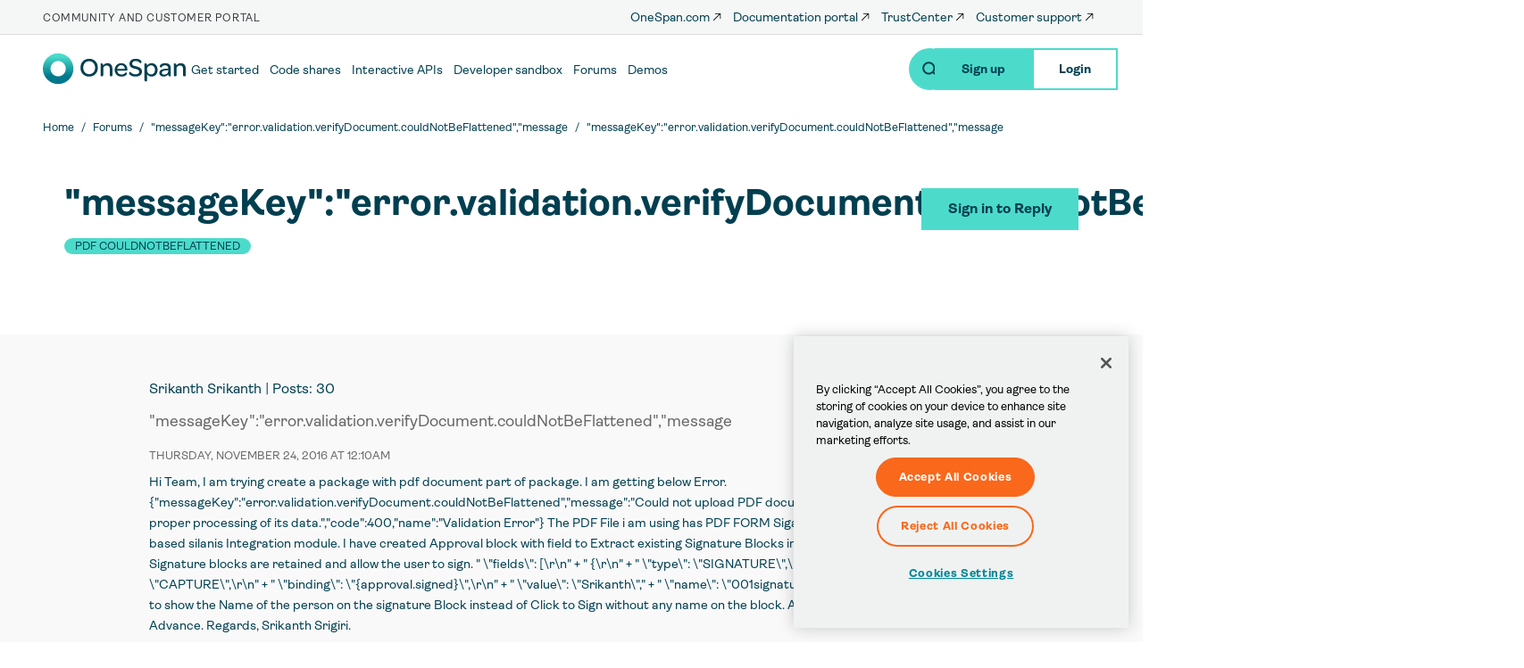

--- FILE ---
content_type: text/html; charset=UTF-8
request_url: https://community.onespan.com/comment/100726
body_size: 37743
content:
<!DOCTYPE html>
<html  lang="en" dir="ltr" prefix="og: https://ogp.me/ns#">
  <!-- 10.17.72.75 -->
  <!-- US -->
  <head>
    <meta http-equiv="x-ua-compatible" content="IE=edge">
          <!-- Google Tag Manager -->
      <script>(function(w,d,s,l,i){w[l]=w[l]||[];w[l].push({'gtm.start':
      new Date().getTime(),event:'gtm.js'});var f=d.getElementsByTagName(s)[0],
      j=d.createElement(s),dl=l!='dataLayer'?'&l='+l:'';j.async=true;j.src=
      'https://www.googletagmanager.com/gtm.js?id='+i+dl;f.parentNode.insertBefore(j,f);
      })(window,document,'script','dataLayer','GTM-MCRCZLV');</script>
      <!-- End Google Tag Manager -->
        <meta charset="utf-8" />
<meta name="description" content="Hi Team, I am trying create a package with pdf document part of package. I am getting below Error. {&quot;messageKey&quot;:&quot;error.validation.verifyDocument.couldNotBeFlattened&quot;,&quot;message&quot;:&quot;Could not upload PDF document: it contains a syntax error preventing proper processing of its data.&quot;,&quot;code&quot;:400,&quot;name&quot;:&quot;Validation Error&quot;} The PDF File i am using has PDF FORM Sigature Fields which were prepared by XML/SOAP based silanis Integration module. I have created Approval block with field to Extract existing Signature Blocks in PDF Form." />
<link rel="canonical" href="https://community.onespan.com/forum/messagekeyerrorvalidationverifydocumentcouldnotbeflattenedmessage" />
<meta property="og:title" content="&quot;messageKey&quot;:&quot;error.validation.verifyDocument.couldNotBeFlattened&quot;,&quot;message" />
<meta property="og:description" content="Hi Team, I am trying create a package with pdf document part of package. I am getting below Error. {&quot;messageKey&quot;:&quot;error.validation.verifyDocument.couldNotBeFlattened&quot;,&quot;message&quot;:&quot;Could not upload PDF document: it contains a syntax error preventing proper processing of its data.&quot;,&quot;code&quot;:400,&quot;name&quot;:&quot;Validation Error&quot;} The PDF File i am using has PDF FORM Sigature Fields which were prepared by XML/SOAP based silanis Integration module. I have created Approval block with field to Extract existing Signature Blocks in PDF Form." />
<meta name="twitter:card" content="summary_large_image" />
<meta name="twitter:description" content="Hi Team, I am trying create a package with pdf document part of package. I am getting below Error. {&quot;messageKey&quot;:&quot;error.validation.verifyDocument.couldNotBeFlattened&quot;,&quot;message&quot;:&quot;Could not upload PDF document: it contains a syntax error preventing proper processing of its data.&quot;,&quot;code&quot;:400,&quot;name&quot;:&quot;Validation Error&quot;} The PDF File i am using has PDF FORM Sigature Fields which were prepared by XML/SOAP based silanis Integration module. I have created Approval block with field to Extract existing Signature Blocks in PDF Form." />
<meta name="twitter:title" content="&quot;messageKey&quot;:&quot;error.validation.verifyDocument.couldNotBeFlattened&quot;,&quot;message" />
<meta name="Generator" content="Drupal 10 (https://www.drupal.org)" />
<meta name="MobileOptimized" content="width" />
<meta name="HandheldFriendly" content="true" />
<meta name="viewport" content="width=device-width, initial-scale=1.0" />
<link rel="icon" href="/themes/custom/onespan/favicon.ico" type="image/vnd.microsoft.icon" />
<link rel="alternate" hreflang="en" href="https://community.onespan.com/forum/messagekeyerrorvalidationverifydocumentcouldnotbeflattenedmessage" />

    <title>&quot;messageKey&quot;:&quot;error.validation.verifyDocument.couldNotBeFlattened&quot;,&quot;message | OneSpan Community Platform</title>
    <meta name="viewport" content="width=device-width, initial-scale=1">
    <link rel="stylesheet" media="all" href="/sites/default/files/css/css__VlGDkmzAHe9hk25_5B4U5AzemVGS7FuP3NqITaGMoI.css?delta=0&amp;language=en&amp;theme=onespan&amp;include=eJxtiFsOhDAIAC_UyJEItWi6QiHSru7tfXzvz2RmMvfOO_LpFlxwqXJnwMqNd5K0CK3wYJLaNqQPnSmqujC6-XDMYvMW8Oel-EVnhUzB6Vv5CHg5qZUh9xoFZlO19urwYke7APasOIA" />
<link rel="stylesheet" media="all" href="https://use.fontawesome.com/releases/v6.5.1/css/all.css" integrity="sha384-t1nt8BQoYMLFN5p42tRAtuAAFQaCQODekUVeKKZrEnEyp4H2R0RHFz0KWpmj7i8g" crossorigin="anonymous" />
<link rel="stylesheet" media="all" href="https://cdnjs.cloudflare.com/ajax/libs/magnific-popup.js/1.1.0/magnific-popup.css" integrity="sha384-aWjCoQWzMG6o+sx15PkZhgkV0dsuNvW7PBTwex1X3PXO3wIXrqU70AvBWfkQGK4E" crossorigin="anonymous" />
<link rel="stylesheet" media="all" href="https://fonts.googleapis.com/css?family=Montserrat:200,300,400,500,700,900" integrity="sha384-QweKU4Gb96atLFGU8+w5zIH7q1iBRYCfzuDSwsVinomsr+MGK6l/SjiSt//DC7Xv" crossorigin="anonymous" />
<link rel="stylesheet" media="all" href="https://cdnjs.cloudflare.com/ajax/libs/slick-carousel/1.8.1/slick.css" integrity="sha384-MUdXdzn1OB/0zkr4yGLnCqZ/n9ut5N7Ifes9RP2d5xKsTtcPiuiwthWczWuiqFOn" crossorigin="anonymous" />
<link rel="stylesheet" media="all" href="https://cdnjs.cloudflare.com/ajax/libs/slick-carousel/1.8.1/slick-theme.css" integrity="sha384-3wRRg17hVCopINZVYCqnfbgXE7aFPSvawmLWNPSiUPVx+HxY+yxb5Cwp5mT7RXPD" crossorigin="anonymous" />
<link rel="stylesheet" media="all" href="/sites/default/files/css/css_Jak3t2HghZblkofQnWJxQ64Ae8dOOkCVPOZfDkk0g3Q.css?delta=6&amp;language=en&amp;theme=onespan&amp;include=eJxtiFsOhDAIAC_UyJEItWi6QiHSru7tfXzvz2RmMvfOO_LpFlxwqXJnwMqNd5K0CK3wYJLaNqQPnSmqujC6-XDMYvMW8Oel-EVnhUzB6Vv5CHg5qZUh9xoFZlO19urwYke7APasOIA" />

    <link rel="preload" href="https://use.fontawesome.com/releases/v5.8.1/webfonts/fa-brands-400.woff2" as="font" type="font/woff2" crossorigin>
    <link rel="preload" href="https://use.fontawesome.com/releases/v5.8.1/webfonts/fa-solid-900.woff2" as="font" type="font/woff2" crossorigin>

          <!-- OneTrust Cookies Consent Notice start for community.onespan.com -->
      <script src="https://cdn.cookielaw.org/scripttemplates/otSDKStub.js"  type="text/javascript" charset="UTF-8" data-domain-script="99e7d26b-7ead-4759-989a-690217186633" ></script>
      <script type="text/javascript">
      function OptanonWrapper() { }
      </script>
      <!-- OneTrust Cookies Consent Notice end for community.onespan.com -->
    
    
          
  <script type="text/javascript">
    ;window.NREUM||(NREUM={});NREUM.init={distributed_tracing:{enabled:true},performance:{capture_measures:true},browser_consent_mode:{enabled:false},privacy:{cookies_enabled:true},ajax:{deny_list:["bam.nr-data.net"]}};

    ;NREUM.loader_config={accountID:"1834406",trustKey:"26315",agentID:"1835140121",licenseKey:"0c0973f47e",applicationID:"1835140121"};
    ;NREUM.info={beacon:"bam.nr-data.net",errorBeacon:"bam.nr-data.net",licenseKey:"0c0973f47e",applicationID:"1835140121",sa:1};
    ;/*! For license information please see nr-loader-spa-1.302.0.min.js.LICENSE.txt */
    (()=>{var e,t,r={384:(e,t,r)=>{"use strict";r.d(t,{NT:()=>a,US:()=>d,Zm:()=>s,bQ:()=>u,dV:()=>c,pV:()=>l});var n=r(6154),i=r(1863),o=r(1910);const a={beacon:"bam.nr-data.net",errorBeacon:"bam.nr-data.net"};function s(){return n.gm.NREUM||(n.gm.NREUM={}),void 0===n.gm.newrelic&&(n.gm.newrelic=n.gm.NREUM),n.gm.NREUM}function c(){let e=s();return e.o||(e.o={ST:n.gm.setTimeout,SI:n.gm.setImmediate||n.gm.setInterval,CT:n.gm.clearTimeout,XHR:n.gm.XMLHttpRequest,REQ:n.gm.Request,EV:n.gm.Event,PR:n.gm.Promise,MO:n.gm.MutationObserver,FETCH:n.gm.fetch,WS:n.gm.WebSocket},(0,o.i)(...Object.values(e.o))),e}function u(e,t){let r=s();r.initializedAgents??={},t.initializedAt={ms:(0,i.t)(),date:new Date},r.initializedAgents[e]=t}function d(e,t){s()[e]=t}function l(){return function(){let e=s();const t=e.info||{};e.info={beacon:a.beacon,errorBeacon:a.errorBeacon,...t}}(),function(){let e=s();const t=e.init||{};e.init={...t}}(),c(),function(){let e=s();const t=e.loader_config||{};e.loader_config={...t}}(),s()}},782:(e,t,r)=>{"use strict";r.d(t,{T:()=>n});const n=r(860).K7.pageViewTiming},860:(e,t,r)=>{"use strict";r.d(t,{$J:()=>d,K7:()=>c,P3:()=>u,XX:()=>i,Yy:()=>s,df:()=>o,qY:()=>n,v4:()=>a});const n="events",i="jserrors",o="browser/blobs",a="rum",s="browser/logs",c={ajax:"ajax",genericEvents:"generic_events",jserrors:i,logging:"logging",metrics:"metrics",pageAction:"page_action",pageViewEvent:"page_view_event",pageViewTiming:"page_view_timing",sessionReplay:"session_replay",sessionTrace:"session_trace",softNav:"soft_navigations",spa:"spa"},u={[c.pageViewEvent]:1,[c.pageViewTiming]:2,[c.metrics]:3,[c.jserrors]:4,[c.spa]:5,[c.ajax]:6,[c.sessionTrace]:7,[c.softNav]:8,[c.sessionReplay]:9,[c.logging]:10,[c.genericEvents]:11},d={[c.pageViewEvent]:a,[c.pageViewTiming]:n,[c.ajax]:n,[c.spa]:n,[c.softNav]:n,[c.metrics]:i,[c.jserrors]:i,[c.sessionTrace]:o,[c.sessionReplay]:o,[c.logging]:s,[c.genericEvents]:"ins"}},944:(e,t,r)=>{"use strict";r.d(t,{R:()=>i});var n=r(3241);function i(e,t){"function"==typeof console.debug&&(console.debug("New Relic Warning: https://github.com/newrelic/newrelic-browser-agent/blob/main/docs/warning-codes.md#".concat(e),t),(0,n.W)({agentIdentifier:null,drained:null,type:"data",name:"warn",feature:"warn",data:{code:e,secondary:t}}))}},993:(e,t,r)=>{"use strict";r.d(t,{A$:()=>o,ET:()=>a,TZ:()=>s,p_:()=>i});var n=r(860);const i={ERROR:"ERROR",WARN:"WARN",INFO:"INFO",DEBUG:"DEBUG",TRACE:"TRACE"},o={OFF:0,ERROR:1,WARN:2,INFO:3,DEBUG:4,TRACE:5},a="log",s=n.K7.logging},1687:(e,t,r)=>{"use strict";r.d(t,{Ak:()=>u,Ze:()=>f,x3:()=>d});var n=r(3241),i=r(7836),o=r(3606),a=r(860),s=r(2646);const c={};function u(e,t){const r={staged:!1,priority:a.P3[t]||0};l(e),c[e].get(t)||c[e].set(t,r)}function d(e,t){e&&c[e]&&(c[e].get(t)&&c[e].delete(t),p(e,t,!1),c[e].size&&h(e))}function l(e){if(!e)throw new Error("agentIdentifier required");c[e]||(c[e]=new Map)}function f(e="",t="feature",r=!1){if(l(e),!e||!c[e].get(t)||r)return p(e,t);c[e].get(t).staged=!0,h(e)}function h(e){const t=Array.from(c[e]);t.every(([e,t])=>t.staged)&&(t.sort((e,t)=>e[1].priority-t[1].priority),t.forEach(([t])=>{c[e].delete(t),p(e,t)}))}function p(e,t,r=!0){const a=e?i.ee.get(e):i.ee,c=o.i.handlers;if(!a.aborted&&a.backlog&&c){if((0,n.W)({agentIdentifier:e,type:"lifecycle",name:"drain",feature:t}),r){const e=a.backlog[t],r=c[t];if(r){for(let t=0;e&&t<e.length;++t)g(e[t],r);Object.entries(r).forEach(([e,t])=>{Object.values(t||{}).forEach(t=>{t[0]?.on&&t[0]?.context()instanceof s.y&&t[0].on(e,t[1])})})}}a.isolatedBacklog||delete c[t],a.backlog[t]=null,a.emit("drain-"+t,[])}}function g(e,t){var r=e[1];Object.values(t[r]||{}).forEach(t=>{var r=e[0];if(t[0]===r){var n=t[1],i=e[3],o=e[2];n.apply(i,o)}})}},1741:(e,t,r)=>{"use strict";r.d(t,{W:()=>o});var n=r(944),i=r(4261);class o{#e(e,...t){if(this[e]!==o.prototype[e])return this[e](...t);(0,n.R)(35,e)}addPageAction(e,t){return this.#e(i.hG,e,t)}register(e){return this.#e(i.eY,e)}recordCustomEvent(e,t){return this.#e(i.fF,e,t)}setPageViewName(e,t){return this.#e(i.Fw,e,t)}setCustomAttribute(e,t,r){return this.#e(i.cD,e,t,r)}noticeError(e,t){return this.#e(i.o5,e,t)}setUserId(e){return this.#e(i.Dl,e)}setApplicationVersion(e){return this.#e(i.nb,e)}setErrorHandler(e){return this.#e(i.bt,e)}addRelease(e,t){return this.#e(i.k6,e,t)}log(e,t){return this.#e(i.$9,e,t)}start(){return this.#e(i.d3)}finished(e){return this.#e(i.BL,e)}recordReplay(){return this.#e(i.CH)}pauseReplay(){return this.#e(i.Tb)}addToTrace(e){return this.#e(i.U2,e)}setCurrentRouteName(e){return this.#e(i.PA,e)}interaction(e){return this.#e(i.dT,e)}wrapLogger(e,t,r){return this.#e(i.Wb,e,t,r)}measure(e,t){return this.#e(i.V1,e,t)}}},1863:(e,t,r)=>{"use strict";function n(){return Math.floor(performance.now())}r.d(t,{t:()=>n})},1910:(e,t,r)=>{"use strict";r.d(t,{i:()=>o});var n=r(944);const i=new Map;function o(...e){return e.every(e=>{if(i.has(e))return i.get(e);const t="function"==typeof e&&e.toString().includes("[native code]");return t||(0,n.R)(64,e?.name||e?.toString()),i.set(e,t),t})}},2555:(e,t,r)=>{"use strict";r.d(t,{D:()=>s,f:()=>a});var n=r(384),i=r(8122);const o={beacon:n.NT.beacon,errorBeacon:n.NT.errorBeacon,licenseKey:void 0,applicationID:void 0,sa:void 0,queueTime:void 0,applicationTime:void 0,ttGuid:void 0,user:void 0,account:void 0,product:void 0,extra:void 0,jsAttributes:{},userAttributes:void 0,atts:void 0,transactionName:void 0,tNamePlain:void 0};function a(e){try{return!!e.licenseKey&&!!e.errorBeacon&&!!e.applicationID}catch(e){return!1}}const s=e=>(0,i.a)(e,o)},2614:(e,t,r)=>{"use strict";r.d(t,{BB:()=>a,H3:()=>n,g:()=>u,iL:()=>c,tS:()=>s,uh:()=>i,wk:()=>o});const n="NRBA",i="SESSION",o=144e5,a=18e5,s={STARTED:"session-started",PAUSE:"session-pause",RESET:"session-reset",RESUME:"session-resume",UPDATE:"session-update"},c={SAME_TAB:"same-tab",CROSS_TAB:"cross-tab"},u={OFF:0,FULL:1,ERROR:2}},2646:(e,t,r)=>{"use strict";r.d(t,{y:()=>n});class n{constructor(e){this.contextId=e}}},2843:(e,t,r)=>{"use strict";r.d(t,{u:()=>i});var n=r(3878);function i(e,t=!1,r,i){(0,n.DD)("visibilitychange",function(){if(t)return void("hidden"===document.visibilityState&&e());e(document.visibilityState)},r,i)}},3241:(e,t,r)=>{"use strict";r.d(t,{W:()=>o});var n=r(6154);const i="newrelic";function o(e={}){try{n.gm.dispatchEvent(new CustomEvent(i,{detail:e}))}catch(e){}}},3304:(e,t,r)=>{"use strict";r.d(t,{A:()=>o});var n=r(7836);const i=()=>{const e=new WeakSet;return(t,r)=>{if("object"==typeof r&&null!==r){if(e.has(r))return;e.add(r)}return r}};function o(e){try{return JSON.stringify(e,i())??""}catch(e){try{n.ee.emit("internal-error",[e])}catch(e){}return""}}},3333:(e,t,r)=>{"use strict";r.d(t,{$v:()=>d,TZ:()=>n,Xh:()=>c,Zp:()=>i,kd:()=>u,mq:()=>s,nf:()=>a,qN:()=>o});const n=r(860).K7.genericEvents,i=["auxclick","click","copy","keydown","paste","scrollend"],o=["focus","blur"],a=4,s=1e3,c=2e3,u=["PageAction","UserAction","BrowserPerformance"],d={RESOURCES:"experimental.resources",REGISTER:"register"}},3434:(e,t,r)=>{"use strict";r.d(t,{Jt:()=>o,YM:()=>u});var n=r(7836),i=r(5607);const o="nr@original:".concat(i.W),a=50;var s=Object.prototype.hasOwnProperty,c=!1;function u(e,t){return e||(e=n.ee),r.inPlace=function(e,t,n,i,o){n||(n="");const a="-"===n.charAt(0);for(let s=0;s<t.length;s++){const c=t[s],u=e[c];l(u)||(e[c]=r(u,a?c+n:n,i,c,o))}},r.flag=o,r;function r(t,r,n,c,u){return l(t)?t:(r||(r=""),nrWrapper[o]=t,function(e,t,r){if(Object.defineProperty&&Object.keys)try{return Object.keys(e).forEach(function(r){Object.defineProperty(t,r,{get:function(){return e[r]},set:function(t){return e[r]=t,t}})}),t}catch(e){d([e],r)}for(var n in e)s.call(e,n)&&(t[n]=e[n])}(t,nrWrapper,e),nrWrapper);function nrWrapper(){var o,s,l,f;let h;try{s=this,o=[...arguments],l="function"==typeof n?n(o,s):n||{}}catch(t){d([t,"",[o,s,c],l],e)}i(r+"start",[o,s,c],l,u);const p=performance.now();let g;try{return f=t.apply(s,o),g=performance.now(),f}catch(e){throw g=performance.now(),i(r+"err",[o,s,e],l,u),h=e,h}finally{const e=g-p,t={start:p,end:g,duration:e,isLongTask:e>=a,methodName:c,thrownError:h};t.isLongTask&&i("long-task",[t,s],l,u),i(r+"end",[o,s,f],l,u)}}}function i(r,n,i,o){if(!c||t){var a=c;c=!0;try{e.emit(r,n,i,t,o)}catch(t){d([t,r,n,i],e)}c=a}}}function d(e,t){t||(t=n.ee);try{t.emit("internal-error",e)}catch(e){}}function l(e){return!(e&&"function"==typeof e&&e.apply&&!e[o])}},3606:(e,t,r)=>{"use strict";r.d(t,{i:()=>o});var n=r(9908);o.on=a;var i=o.handlers={};function o(e,t,r,o){a(o||n.d,i,e,t,r)}function a(e,t,r,i,o){o||(o="feature"),e||(e=n.d);var a=t[o]=t[o]||{};(a[r]=a[r]||[]).push([e,i])}},3738:(e,t,r)=>{"use strict";r.d(t,{He:()=>i,Kp:()=>s,Lc:()=>u,Rz:()=>d,TZ:()=>n,bD:()=>o,d3:()=>a,jx:()=>l,sl:()=>f,uP:()=>c});const n=r(860).K7.sessionTrace,i="bstResource",o="resource",a="-start",s="-end",c="fn"+a,u="fn"+s,d="pushState",l=1e3,f=3e4},3785:(e,t,r)=>{"use strict";r.d(t,{R:()=>c,b:()=>u});var n=r(9908),i=r(1863),o=r(860),a=r(8154),s=r(993);function c(e,t,r={},c=s.p_.INFO,u,d=(0,i.t)()){(0,n.p)(a.xV,["API/logging/".concat(c.toLowerCase(),"/called")],void 0,o.K7.metrics,e),(0,n.p)(s.ET,[d,t,r,c,u],void 0,o.K7.logging,e)}function u(e){return"string"==typeof e&&Object.values(s.p_).some(t=>t===e.toUpperCase().trim())}},3878:(e,t,r)=>{"use strict";function n(e,t){return{capture:e,passive:!1,signal:t}}function i(e,t,r=!1,i){window.addEventListener(e,t,n(r,i))}function o(e,t,r=!1,i){document.addEventListener(e,t,n(r,i))}r.d(t,{DD:()=>o,jT:()=>n,sp:()=>i})},3962:(e,t,r)=>{"use strict";r.d(t,{AM:()=>a,O2:()=>l,OV:()=>o,Qu:()=>f,TZ:()=>c,ih:()=>h,pP:()=>s,t1:()=>d,tC:()=>i,wD:()=>u});var n=r(860);const i=["click","keydown","submit"],o="popstate",a="api",s="initialPageLoad",c=n.K7.softNav,u=5e3,d=500,l={INITIAL_PAGE_LOAD:"",ROUTE_CHANGE:1,UNSPECIFIED:2},f={INTERACTION:1,AJAX:2,CUSTOM_END:3,CUSTOM_TRACER:4},h={IP:"in progress",PF:"pending finish",FIN:"finished",CAN:"cancelled"}},4234:(e,t,r)=>{"use strict";r.d(t,{W:()=>o});var n=r(7836),i=r(1687);class o{constructor(e,t){this.agentIdentifier=e,this.ee=n.ee.get(e),this.featureName=t,this.blocked=!1}deregisterDrain(){(0,i.x3)(this.agentIdentifier,this.featureName)}}},4261:(e,t,r)=>{"use strict";r.d(t,{$9:()=>d,BL:()=>c,CH:()=>p,Dl:()=>R,Fw:()=>w,PA:()=>v,Pl:()=>n,Tb:()=>f,U2:()=>a,V1:()=>E,Wb:()=>T,bt:()=>y,cD:()=>b,d3:()=>x,dT:()=>u,eY:()=>g,fF:()=>h,hG:()=>o,hw:()=>i,k6:()=>s,nb:()=>m,o5:()=>l});const n="api-",i=n+"ixn-",o="addPageAction",a="addToTrace",s="addRelease",c="finished",u="interaction",d="log",l="noticeError",f="pauseReplay",h="recordCustomEvent",p="recordReplay",g="register",m="setApplicationVersion",v="setCurrentRouteName",b="setCustomAttribute",y="setErrorHandler",w="setPageViewName",R="setUserId",x="start",T="wrapLogger",E="measure"},4387:(e,t,r)=>{"use strict";function n(e={}){return!(!e.id||!e.name)}function i(e,t){if(2!==t?.harvestEndpointVersion)return{};const r=t.agentRef.runtime.appMetadata.agents[0].entityGuid;return n(e)?{"mfe.id":e.id,"mfe.name":e.name,eventSource:"MicroFrontendBrowserAgent","parent.id":r}:{"entity.guid":r,appId:t.agentRef.info.applicationID}}r.d(t,{U:()=>i,c:()=>n})},5205:(e,t,r)=>{"use strict";r.d(t,{j:()=>_});var n=r(384),i=r(1741);var o=r(2555),a=r(3333);const s=e=>{if(!e||"string"!=typeof e)return!1;try{document.createDocumentFragment().querySelector(e)}catch{return!1}return!0};var c=r(2614),u=r(944),d=r(8122);const l="[data-nr-mask]",f=e=>(0,d.a)(e,(()=>{const e={feature_flags:[],experimental:{allow_registered_children:!1,resources:!1},mask_selector:"*",block_selector:"[data-nr-block]",mask_input_options:{color:!1,date:!1,"datetime-local":!1,email:!1,month:!1,number:!1,range:!1,search:!1,tel:!1,text:!1,time:!1,url:!1,week:!1,textarea:!1,select:!1,password:!0}};return{ajax:{deny_list:void 0,block_internal:!0,enabled:!0,autoStart:!0},api:{get allow_registered_children(){return e.feature_flags.includes(a.$v.REGISTER)||e.experimental.allow_registered_children},set allow_registered_children(t){e.experimental.allow_registered_children=t},duplicate_registered_data:!1},distributed_tracing:{enabled:void 0,exclude_newrelic_header:void 0,cors_use_newrelic_header:void 0,cors_use_tracecontext_headers:void 0,allowed_origins:void 0},get feature_flags(){return e.feature_flags},set feature_flags(t){e.feature_flags=t},generic_events:{enabled:!0,autoStart:!0},harvest:{interval:30},jserrors:{enabled:!0,autoStart:!0},logging:{enabled:!0,autoStart:!0},metrics:{enabled:!0,autoStart:!0},obfuscate:void 0,page_action:{enabled:!0},page_view_event:{enabled:!0,autoStart:!0},page_view_timing:{enabled:!0,autoStart:!0},performance:{capture_marks:!1,capture_measures:!1,capture_detail:!0,resources:{get enabled(){return e.feature_flags.includes(a.$v.RESOURCES)||e.experimental.resources},set enabled(t){e.experimental.resources=t},asset_types:[],first_party_domains:[],ignore_newrelic:!0}},privacy:{cookies_enabled:!0},proxy:{assets:void 0,beacon:void 0},session:{expiresMs:c.wk,inactiveMs:c.BB},session_replay:{autoStart:!0,enabled:!1,preload:!1,sampling_rate:10,error_sampling_rate:100,collect_fonts:!1,inline_images:!1,fix_stylesheets:!0,mask_all_inputs:!0,get mask_text_selector(){return e.mask_selector},set mask_text_selector(t){s(t)?e.mask_selector="".concat(t,",").concat(l):""===t||null===t?e.mask_selector=l:(0,u.R)(5,t)},get block_class(){return"nr-block"},get ignore_class(){return"nr-ignore"},get mask_text_class(){return"nr-mask"},get block_selector(){return e.block_selector},set block_selector(t){s(t)?e.block_selector+=",".concat(t):""!==t&&(0,u.R)(6,t)},get mask_input_options(){return e.mask_input_options},set mask_input_options(t){t&&"object"==typeof t?e.mask_input_options={...t,password:!0}:(0,u.R)(7,t)}},session_trace:{enabled:!0,autoStart:!0},soft_navigations:{enabled:!0,autoStart:!0},spa:{enabled:!0,autoStart:!0},ssl:void 0,user_actions:{enabled:!0,elementAttributes:["id","className","tagName","type"]}}})());var h=r(6154),p=r(9324);let g=0;const m={buildEnv:p.F3,distMethod:p.Xs,version:p.xv,originTime:h.WN},v={appMetadata:{},customTransaction:void 0,denyList:void 0,disabled:!1,harvester:void 0,isolatedBacklog:!1,isRecording:!1,loaderType:void 0,maxBytes:3e4,obfuscator:void 0,onerror:void 0,ptid:void 0,releaseIds:{},session:void 0,timeKeeper:void 0,registeredEntities:[],jsAttributesMetadata:{bytes:0},get harvestCount(){return++g}},b=e=>{const t=(0,d.a)(e,v),r=Object.keys(m).reduce((e,t)=>(e[t]={value:m[t],writable:!1,configurable:!0,enumerable:!0},e),{});return Object.defineProperties(t,r)};var y=r(5701);const w=e=>{const t=e.startsWith("http");e+="/",r.p=t?e:"https://"+e};var R=r(7836),x=r(3241);const T={accountID:void 0,trustKey:void 0,agentID:void 0,licenseKey:void 0,applicationID:void 0,xpid:void 0},E=e=>(0,d.a)(e,T),A=new Set;function _(e,t={},r,a){let{init:s,info:c,loader_config:u,runtime:d={},exposed:l=!0}=t;if(!c){const e=(0,n.pV)();s=e.init,c=e.info,u=e.loader_config}e.init=f(s||{}),e.loader_config=E(u||{}),c.jsAttributes??={},h.bv&&(c.jsAttributes.isWorker=!0),e.info=(0,o.D)(c);const p=e.init,g=[c.beacon,c.errorBeacon];A.has(e.agentIdentifier)||(p.proxy.assets&&(w(p.proxy.assets),g.push(p.proxy.assets)),p.proxy.beacon&&g.push(p.proxy.beacon),e.beacons=[...g],function(e){const t=(0,n.pV)();Object.getOwnPropertyNames(i.W.prototype).forEach(r=>{const n=i.W.prototype[r];if("function"!=typeof n||"constructor"===n)return;let o=t[r];e[r]&&!1!==e.exposed&&"micro-agent"!==e.runtime?.loaderType&&(t[r]=(...t)=>{const n=e[r](...t);return o?o(...t):n})})}(e),(0,n.US)("activatedFeatures",y.B),e.runSoftNavOverSpa&&=!0===p.soft_navigations.enabled&&p.feature_flags.includes("soft_nav")),d.denyList=[...p.ajax.deny_list||[],...p.ajax.block_internal?g:[]],d.ptid=e.agentIdentifier,d.loaderType=r,e.runtime=b(d),A.has(e.agentIdentifier)||(e.ee=R.ee.get(e.agentIdentifier),e.exposed=l,(0,x.W)({agentIdentifier:e.agentIdentifier,drained:!!y.B?.[e.agentIdentifier],type:"lifecycle",name:"initialize",feature:void 0,data:e.config})),A.add(e.agentIdentifier)}},5270:(e,t,r)=>{"use strict";r.d(t,{Aw:()=>a,SR:()=>o,rF:()=>s});var n=r(384),i=r(7767);function o(e){return!!(0,n.dV)().o.MO&&(0,i.V)(e)&&!0===e?.session_trace.enabled}function a(e){return!0===e?.session_replay.preload&&o(e)}function s(e,t){try{if("string"==typeof t?.type){if("password"===t.type.toLowerCase())return"*".repeat(e?.length||0);if(void 0!==t?.dataset?.nrUnmask||t?.classList?.contains("nr-unmask"))return e}}catch(e){}return"string"==typeof e?e.replace(/[\S]/g,"*"):"*".repeat(e?.length||0)}},5289:(e,t,r)=>{"use strict";r.d(t,{GG:()=>o,Qr:()=>s,sB:()=>a});var n=r(3878);function i(){return"undefined"==typeof document||"complete"===document.readyState}function o(e,t){if(i())return e();(0,n.sp)("load",e,t)}function a(e){if(i())return e();(0,n.DD)("DOMContentLoaded",e)}function s(e){if(i())return e();(0,n.sp)("popstate",e)}},5607:(e,t,r)=>{"use strict";r.d(t,{W:()=>n});const n=(0,r(9566).bz)()},5701:(e,t,r)=>{"use strict";r.d(t,{B:()=>o,t:()=>a});var n=r(3241);const i=new Set,o={};function a(e,t){const r=t.agentIdentifier;o[r]??={},e&&"object"==typeof e&&(i.has(r)||(t.ee.emit("rumresp",[e]),o[r]=e,i.add(r),(0,n.W)({agentIdentifier:r,loaded:!0,drained:!0,type:"lifecycle",name:"load",feature:void 0,data:e})))}},6154:(e,t,r)=>{"use strict";r.d(t,{A4:()=>s,OF:()=>d,RI:()=>i,WN:()=>h,bv:()=>o,gm:()=>a,lR:()=>f,m:()=>u,mw:()=>c,sb:()=>l});var n=r(1863);const i="undefined"!=typeof window&&!!window.document,o="undefined"!=typeof WorkerGlobalScope&&("undefined"!=typeof self&&self instanceof WorkerGlobalScope&&self.navigator instanceof WorkerNavigator||"undefined"!=typeof globalThis&&globalThis instanceof WorkerGlobalScope&&globalThis.navigator instanceof WorkerNavigator),a=i?window:"undefined"!=typeof WorkerGlobalScope&&("undefined"!=typeof self&&self instanceof WorkerGlobalScope&&self||"undefined"!=typeof globalThis&&globalThis instanceof WorkerGlobalScope&&globalThis),s="complete"===a?.document?.readyState,c=Boolean("hidden"===a?.document?.visibilityState),u=""+a?.location,d=/iPad|iPhone|iPod/.test(a.navigator?.userAgent),l=d&&"undefined"==typeof SharedWorker,f=(()=>{const e=a.navigator?.userAgent?.match(/Firefox[/\s](\d+\.\d+)/);return Array.isArray(e)&&e.length>=2?+e[1]:0})(),h=Date.now()-(0,n.t)()},6344:(e,t,r)=>{"use strict";r.d(t,{BB:()=>d,G4:()=>o,Qb:()=>l,TZ:()=>i,Ug:()=>a,_s:()=>s,bc:()=>u,yP:()=>c});var n=r(2614);const i=r(860).K7.sessionReplay,o={RECORD:"recordReplay",PAUSE:"pauseReplay",ERROR_DURING_REPLAY:"errorDuringReplay"},a=.12,s={DomContentLoaded:0,Load:1,FullSnapshot:2,IncrementalSnapshot:3,Meta:4,Custom:5},c={[n.g.ERROR]:15e3,[n.g.FULL]:3e5,[n.g.OFF]:0},u={RESET:{message:"Session was reset",sm:"Reset"},IMPORT:{message:"Recorder failed to import",sm:"Import"},TOO_MANY:{message:"429: Too Many Requests",sm:"Too-Many"},TOO_BIG:{message:"Payload was too large",sm:"Too-Big"},CROSS_TAB:{message:"Session Entity was set to OFF on another tab",sm:"Cross-Tab"},ENTITLEMENTS:{message:"Session Replay is not allowed and will not be started",sm:"Entitlement"}},d=5e3,l={API:"api",RESUME:"resume",SWITCH_TO_FULL:"switchToFull",INITIALIZE:"initialize",PRELOAD:"preload"}},6389:(e,t,r)=>{"use strict";function n(e,t=500,r={}){const n=r?.leading||!1;let i;return(...r)=>{n&&void 0===i&&(e.apply(this,r),i=setTimeout(()=>{i=clearTimeout(i)},t)),n||(clearTimeout(i),i=setTimeout(()=>{e.apply(this,r)},t))}}function i(e){let t=!1;return(...r)=>{t||(t=!0,e.apply(this,r))}}r.d(t,{J:()=>i,s:()=>n})},6630:(e,t,r)=>{"use strict";r.d(t,{T:()=>n});const n=r(860).K7.pageViewEvent},6774:(e,t,r)=>{"use strict";r.d(t,{T:()=>n});const n=r(860).K7.jserrors},7295:(e,t,r)=>{"use strict";r.d(t,{Xv:()=>a,gX:()=>i,iW:()=>o});var n=[];function i(e){if(!e||o(e))return!1;if(0===n.length)return!0;for(var t=0;t<n.length;t++){var r=n[t];if("*"===r.hostname)return!1;if(s(r.hostname,e.hostname)&&c(r.pathname,e.pathname))return!1}return!0}function o(e){return void 0===e.hostname}function a(e){if(n=[],e&&e.length)for(var t=0;t<e.length;t++){let r=e[t];if(!r)continue;0===r.indexOf("http://")?r=r.substring(7):0===r.indexOf("https://")&&(r=r.substring(8));const i=r.indexOf("/");let o,a;i>0?(o=r.substring(0,i),a=r.substring(i)):(o=r,a="");let[s]=o.split(":");n.push({hostname:s,pathname:a})}}function s(e,t){return!(e.length>t.length)&&t.indexOf(e)===t.length-e.length}function c(e,t){return 0===e.indexOf("/")&&(e=e.substring(1)),0===t.indexOf("/")&&(t=t.substring(1)),""===e||e===t}},7378:(e,t,r)=>{"use strict";r.d(t,{$p:()=>x,BR:()=>b,Kp:()=>R,L3:()=>y,Lc:()=>c,NC:()=>o,SG:()=>d,TZ:()=>i,U6:()=>p,UT:()=>m,d3:()=>w,dT:()=>f,e5:()=>E,gx:()=>v,l9:()=>l,oW:()=>h,op:()=>g,rw:()=>u,tH:()=>A,uP:()=>s,wW:()=>T,xq:()=>a});var n=r(384);const i=r(860).K7.spa,o=["click","submit","keypress","keydown","keyup","change"],a=999,s="fn-start",c="fn-end",u="cb-start",d="api-ixn-",l="remaining",f="interaction",h="spaNode",p="jsonpNode",g="fetch-start",m="fetch-done",v="fetch-body-",b="jsonp-end",y=(0,n.dV)().o.ST,w="-start",R="-end",x="-body",T="cb"+R,E="jsTime",A="fetch"},7485:(e,t,r)=>{"use strict";r.d(t,{D:()=>i});var n=r(6154);function i(e){if(0===(e||"").indexOf("data:"))return{protocol:"data"};try{const t=new URL(e,location.href),r={port:t.port,hostname:t.hostname,pathname:t.pathname,search:t.search,protocol:t.protocol.slice(0,t.protocol.indexOf(":")),sameOrigin:t.protocol===n.gm?.location?.protocol&&t.host===n.gm?.location?.host};return r.port&&""!==r.port||("http:"===t.protocol&&(r.port="80"),"https:"===t.protocol&&(r.port="443")),r.pathname&&""!==r.pathname?r.pathname.startsWith("/")||(r.pathname="/".concat(r.pathname)):r.pathname="/",r}catch(e){return{}}}},7699:(e,t,r)=>{"use strict";r.d(t,{It:()=>o,KC:()=>s,No:()=>i,qh:()=>a});var n=r(860);const i=16e3,o=1e6,a="SESSION_ERROR",s={[n.K7.logging]:!0,[n.K7.genericEvents]:!1,[n.K7.jserrors]:!1,[n.K7.ajax]:!1}},7767:(e,t,r)=>{"use strict";r.d(t,{V:()=>i});var n=r(6154);const i=e=>n.RI&&!0===e?.privacy.cookies_enabled},7836:(e,t,r)=>{"use strict";r.d(t,{P:()=>s,ee:()=>c});var n=r(384),i=r(8990),o=r(2646),a=r(5607);const s="nr@context:".concat(a.W),c=function e(t,r){var n={},a={},d={},l=!1;try{l=16===r.length&&u.initializedAgents?.[r]?.runtime.isolatedBacklog}catch(e){}var f={on:p,addEventListener:p,removeEventListener:function(e,t){var r=n[e];if(!r)return;for(var i=0;i<r.length;i++)r[i]===t&&r.splice(i,1)},emit:function(e,r,n,i,o){!1!==o&&(o=!0);if(c.aborted&&!i)return;t&&o&&t.emit(e,r,n);var s=h(n);g(e).forEach(e=>{e.apply(s,r)});var u=v()[a[e]];u&&u.push([f,e,r,s]);return s},get:m,listeners:g,context:h,buffer:function(e,t){const r=v();if(t=t||"feature",f.aborted)return;Object.entries(e||{}).forEach(([e,n])=>{a[n]=t,t in r||(r[t]=[])})},abort:function(){f._aborted=!0,Object.keys(f.backlog).forEach(e=>{delete f.backlog[e]})},isBuffering:function(e){return!!v()[a[e]]},debugId:r,backlog:l?{}:t&&"object"==typeof t.backlog?t.backlog:{},isolatedBacklog:l};return Object.defineProperty(f,"aborted",{get:()=>{let e=f._aborted||!1;return e||(t&&(e=t.aborted),e)}}),f;function h(e){return e&&e instanceof o.y?e:e?(0,i.I)(e,s,()=>new o.y(s)):new o.y(s)}function p(e,t){n[e]=g(e).concat(t)}function g(e){return n[e]||[]}function m(t){return d[t]=d[t]||e(f,t)}function v(){return f.backlog}}(void 0,"globalEE"),u=(0,n.Zm)();u.ee||(u.ee=c)},8122:(e,t,r)=>{"use strict";r.d(t,{a:()=>i});var n=r(944);function i(e,t){try{if(!e||"object"!=typeof e)return(0,n.R)(3);if(!t||"object"!=typeof t)return(0,n.R)(4);const r=Object.create(Object.getPrototypeOf(t),Object.getOwnPropertyDescriptors(t)),o=0===Object.keys(r).length?e:r;for(let a in o)if(void 0!==e[a])try{if(null===e[a]){r[a]=null;continue}Array.isArray(e[a])&&Array.isArray(t[a])?r[a]=Array.from(new Set([...e[a],...t[a]])):"object"==typeof e[a]&&"object"==typeof t[a]?r[a]=i(e[a],t[a]):r[a]=e[a]}catch(e){r[a]||(0,n.R)(1,e)}return r}catch(e){(0,n.R)(2,e)}}},8139:(e,t,r)=>{"use strict";r.d(t,{u:()=>f});var n=r(7836),i=r(3434),o=r(8990),a=r(6154);const s={},c=a.gm.XMLHttpRequest,u="addEventListener",d="removeEventListener",l="nr@wrapped:".concat(n.P);function f(e){var t=function(e){return(e||n.ee).get("events")}(e);if(s[t.debugId]++)return t;s[t.debugId]=1;var r=(0,i.YM)(t,!0);function f(e){r.inPlace(e,[u,d],"-",p)}function p(e,t){return e[1]}return"getPrototypeOf"in Object&&(a.RI&&h(document,f),c&&h(c.prototype,f),h(a.gm,f)),t.on(u+"-start",function(e,t){var n=e[1];if(null!==n&&("function"==typeof n||"object"==typeof n)&&"newrelic"!==e[0]){var i=(0,o.I)(n,l,function(){var e={object:function(){if("function"!=typeof n.handleEvent)return;return n.handleEvent.apply(n,arguments)},function:n}[typeof n];return e?r(e,"fn-",null,e.name||"anonymous"):n});this.wrapped=e[1]=i}}),t.on(d+"-start",function(e){e[1]=this.wrapped||e[1]}),t}function h(e,t,...r){let n=e;for(;"object"==typeof n&&!Object.prototype.hasOwnProperty.call(n,u);)n=Object.getPrototypeOf(n);n&&t(n,...r)}},8154:(e,t,r)=>{"use strict";r.d(t,{z_:()=>o,XG:()=>s,TZ:()=>n,rs:()=>i,xV:()=>a});r(6154),r(9566),r(384);const n=r(860).K7.metrics,i="sm",o="cm",a="storeSupportabilityMetrics",s="storeEventMetrics"},8374:(e,t,r)=>{r.nc=(()=>{try{return document?.currentScript?.nonce}catch(e){}return""})()},8990:(e,t,r)=>{"use strict";r.d(t,{I:()=>i});var n=Object.prototype.hasOwnProperty;function i(e,t,r){if(n.call(e,t))return e[t];var i=r();if(Object.defineProperty&&Object.keys)try{return Object.defineProperty(e,t,{value:i,writable:!0,enumerable:!1}),i}catch(e){}return e[t]=i,i}},9300:(e,t,r)=>{"use strict";r.d(t,{T:()=>n});const n=r(860).K7.ajax},9324:(e,t,r)=>{"use strict";r.d(t,{AJ:()=>a,F3:()=>i,Xs:()=>o,Yq:()=>s,xv:()=>n});const n="1.302.0",i="PROD",o="CDN",a="@newrelic/rrweb",s="1.0.1"},9566:(e,t,r)=>{"use strict";r.d(t,{LA:()=>s,ZF:()=>c,bz:()=>a,el:()=>u});var n=r(6154);const i="xxxxxxxx-xxxx-4xxx-yxxx-xxxxxxxxxxxx";function o(e,t){return e?15&e[t]:16*Math.random()|0}function a(){const e=n.gm?.crypto||n.gm?.msCrypto;let t,r=0;return e&&e.getRandomValues&&(t=e.getRandomValues(new Uint8Array(30))),i.split("").map(e=>"x"===e?o(t,r++).toString(16):"y"===e?(3&o()|8).toString(16):e).join("")}function s(e){const t=n.gm?.crypto||n.gm?.msCrypto;let r,i=0;t&&t.getRandomValues&&(r=t.getRandomValues(new Uint8Array(e)));const a=[];for(var s=0;s<e;s++)a.push(o(r,i++).toString(16));return a.join("")}function c(){return s(16)}function u(){return s(32)}},9908:(e,t,r)=>{"use strict";r.d(t,{d:()=>n,p:()=>i});var n=r(7836).ee.get("handle");function i(e,t,r,i,o){o?(o.buffer([e],i),o.emit(e,t,r)):(n.buffer([e],i),n.emit(e,t,r))}}},n={};function i(e){var t=n[e];if(void 0!==t)return t.exports;var o=n[e]={exports:{}};return r[e](o,o.exports,i),o.exports}i.m=r,i.d=(e,t)=>{for(var r in t)i.o(t,r)&&!i.o(e,r)&&Object.defineProperty(e,r,{enumerable:!0,get:t[r]})},i.f={},i.e=e=>Promise.all(Object.keys(i.f).reduce((t,r)=>(i.f[r](e,t),t),[])),i.u=e=>({212:"nr-spa-compressor",249:"nr-spa-recorder",478:"nr-spa"}[e]+"-1.302.0.min.js"),i.o=(e,t)=>Object.prototype.hasOwnProperty.call(e,t),e={},t="NRBA-1.302.0.PROD:",i.l=(r,n,o,a)=>{if(e[r])e[r].push(n);else{var s,c;if(void 0!==o)for(var u=document.getElementsByTagName("script"),d=0;d<u.length;d++){var l=u[d];if(l.getAttribute("src")==r||l.getAttribute("data-webpack")==t+o){s=l;break}}if(!s){c=!0;var f={478:"sha512-et4eqFkcD6+Z71h33KYPiiAOMr5fyZ1HImNOrGswghuDrKIj7niWOwg3RWg+8TpTcZ0yzzll8oYNDiAX1WXraw==",249:"sha512-m/7InETzWcM0kCLJfqT/2vmV1Zs98JekxGeUcmQe9kauyn31VeP+2xJH+qt156WKCOLL7p503ATnehElqw1gnQ==",212:"sha512-Ed30EgOV4akpDvOaqpf/6nP9OreWlwun3X9xxl+erWeEjX64VUNxzVFPixvdU+WbzLtJS9S8j8phFbfXxEyvJg=="};(s=document.createElement("script")).charset="utf-8",i.nc&&s.setAttribute("nonce",i.nc),s.setAttribute("data-webpack",t+o),s.src=r,0!==s.src.indexOf(window.location.origin+"/")&&(s.crossOrigin="anonymous"),f[a]&&(s.integrity=f[a])}e[r]=[n];var h=(t,n)=>{s.onerror=s.onload=null,clearTimeout(p);var i=e[r];if(delete e[r],s.parentNode&&s.parentNode.removeChild(s),i&&i.forEach(e=>e(n)),t)return t(n)},p=setTimeout(h.bind(null,void 0,{type:"timeout",target:s}),12e4);s.onerror=h.bind(null,s.onerror),s.onload=h.bind(null,s.onload),c&&document.head.appendChild(s)}},i.r=e=>{"undefined"!=typeof Symbol&&Symbol.toStringTag&&Object.defineProperty(e,Symbol.toStringTag,{value:"Module"}),Object.defineProperty(e,"__esModule",{value:!0})},i.p="https://js-agent.newrelic.com/",(()=>{var e={38:0,788:0};i.f.j=(t,r)=>{var n=i.o(e,t)?e[t]:void 0;if(0!==n)if(n)r.push(n[2]);else{var o=new Promise((r,i)=>n=e[t]=[r,i]);r.push(n[2]=o);var a=i.p+i.u(t),s=new Error;i.l(a,r=>{if(i.o(e,t)&&(0!==(n=e[t])&&(e[t]=void 0),n)){var o=r&&("load"===r.type?"missing":r.type),a=r&&r.target&&r.target.src;s.message="Loading chunk "+t+" failed.\n("+o+": "+a+")",s.name="ChunkLoadError",s.type=o,s.request=a,n[1](s)}},"chunk-"+t,t)}};var t=(t,r)=>{var n,o,[a,s,c]=r,u=0;if(a.some(t=>0!==e[t])){for(n in s)i.o(s,n)&&(i.m[n]=s[n]);if(c)c(i)}for(t&&t(r);u<a.length;u++)o=a[u],i.o(e,o)&&e[o]&&e[o][0](),e[o]=0},r=self["webpackChunk:NRBA-1.302.0.PROD"]=self["webpackChunk:NRBA-1.302.0.PROD"]||[];r.forEach(t.bind(null,0)),r.push=t.bind(null,r.push.bind(r))})(),(()=>{"use strict";i(8374);var e=i(9566),t=i(1741);class r extends t.W{agentIdentifier=(0,e.LA)(16)}var n=i(860);const o=Object.values(n.K7);var a=i(5205);var s=i(9908),c=i(1863),u=i(4261),d=i(3241),l=i(944),f=i(5701),h=i(8154);function p(e,t,i,o){const a=o||i;!a||a[e]&&a[e]!==r.prototype[e]||(a[e]=function(){(0,s.p)(h.xV,["API/"+e+"/called"],void 0,n.K7.metrics,i.ee),(0,d.W)({agentIdentifier:i.agentIdentifier,drained:!!f.B?.[i.agentIdentifier],type:"data",name:"api",feature:u.Pl+e,data:{}});try{return t.apply(this,arguments)}catch(e){(0,l.R)(23,e)}})}function g(e,t,r,n,i){const o=e.info;null===r?delete o.jsAttributes[t]:o.jsAttributes[t]=r,(i||null===r)&&(0,s.p)(u.Pl+n,[(0,c.t)(),t,r],void 0,"session",e.ee)}var m=i(1687),v=i(4234),b=i(5289),y=i(6154),w=i(5270),R=i(7767),x=i(6389),T=i(7699);class E extends v.W{constructor(e,t){super(e.agentIdentifier,t),this.agentRef=e,this.abortHandler=void 0,this.featAggregate=void 0,this.onAggregateImported=void 0,this.deferred=Promise.resolve(),!1===e.init[this.featureName].autoStart?this.deferred=new Promise((t,r)=>{this.ee.on("manual-start-all",(0,x.J)(()=>{(0,m.Ak)(e.agentIdentifier,this.featureName),t()}))}):(0,m.Ak)(e.agentIdentifier,t)}importAggregator(e,t,r={}){if(this.featAggregate)return;let n;this.onAggregateImported=new Promise(e=>{n=e});const o=async()=>{let o;await this.deferred;try{if((0,R.V)(e.init)){const{setupAgentSession:t}=await i.e(478).then(i.bind(i,8766));o=t(e)}}catch(e){(0,l.R)(20,e),this.ee.emit("internal-error",[e]),(0,s.p)(T.qh,[e],void 0,this.featureName,this.ee)}try{if(!this.#t(this.featureName,o,e.init))return(0,m.Ze)(this.agentIdentifier,this.featureName),void n(!1);const{Aggregate:i}=await t();this.featAggregate=new i(e,r),e.runtime.harvester.initializedAggregates.push(this.featAggregate),n(!0)}catch(e){(0,l.R)(34,e),this.abortHandler?.(),(0,m.Ze)(this.agentIdentifier,this.featureName,!0),n(!1),this.ee&&this.ee.abort()}};y.RI?(0,b.GG)(()=>o(),!0):o()}#t(e,t,r){if(this.blocked)return!1;switch(e){case n.K7.sessionReplay:return(0,w.SR)(r)&&!!t;case n.K7.sessionTrace:return!!t;default:return!0}}}var A=i(6630),_=i(2614);class S extends E{static featureName=A.T;constructor(e){var t;super(e,A.T),this.setupInspectionEvents(e.agentIdentifier),t=e,p(u.Fw,function(e,r){"string"==typeof e&&("/"!==e.charAt(0)&&(e="/"+e),t.runtime.customTransaction=(r||"http://custom.transaction")+e,(0,s.p)(u.Pl+u.Fw,[(0,c.t)()],void 0,void 0,t.ee))},t),this.ee.on("api-send-rum",(e,t)=>(0,s.p)("send-rum",[e,t],void 0,this.featureName,this.ee)),this.importAggregator(e,()=>i.e(478).then(i.bind(i,1983)))}setupInspectionEvents(e){const t=(t,r)=>{t&&(0,d.W)({agentIdentifier:e,timeStamp:t.timeStamp,loaded:"complete"===t.target.readyState,type:"window",name:r,data:t.target.location+""})};(0,b.sB)(e=>{t(e,"DOMContentLoaded")}),(0,b.GG)(e=>{t(e,"load")}),(0,b.Qr)(e=>{t(e,"navigate")}),this.ee.on(_.tS.UPDATE,(t,r)=>{(0,d.W)({agentIdentifier:e,type:"lifecycle",name:"session",data:r})})}}var O=i(384);var N=i(2843),I=i(3878),P=i(782);class j extends E{static featureName=P.T;constructor(e){super(e,P.T),y.RI&&((0,N.u)(()=>(0,s.p)("docHidden",[(0,c.t)()],void 0,P.T,this.ee),!0),(0,I.sp)("pagehide",()=>(0,s.p)("winPagehide",[(0,c.t)()],void 0,P.T,this.ee)),this.importAggregator(e,()=>i.e(478).then(i.bind(i,9917))))}}class k extends E{static featureName=h.TZ;constructor(e){super(e,h.TZ),y.RI&&document.addEventListener("securitypolicyviolation",e=>{(0,s.p)(h.xV,["Generic/CSPViolation/Detected"],void 0,this.featureName,this.ee)}),this.importAggregator(e,()=>i.e(478).then(i.bind(i,6555)))}}var C=i(6774),L=i(3304);class H{constructor(e,t,r,n,i){this.name="UncaughtError",this.message="string"==typeof e?e:(0,L.A)(e),this.sourceURL=t,this.line=r,this.column=n,this.__newrelic=i}}function M(e){return U(e)?e:new H(void 0!==e?.message?e.message:e,e?.filename||e?.sourceURL,e?.lineno||e?.line,e?.colno||e?.col,e?.__newrelic,e?.cause)}function K(e){const t="Unhandled Promise Rejection: ";if(!e?.reason)return;if(U(e.reason)){try{e.reason.message.startsWith(t)||(e.reason.message=t+e.reason.message)}catch(e){}return M(e.reason)}const r=M(e.reason);return(r.message||"").startsWith(t)||(r.message=t+r.message),r}function D(e){if(e.error instanceof SyntaxError&&!/:\d+$/.test(e.error.stack?.trim())){const t=new H(e.message,e.filename,e.lineno,e.colno,e.error.__newrelic,e.cause);return t.name=SyntaxError.name,t}return U(e.error)?e.error:M(e)}function U(e){return e instanceof Error&&!!e.stack}function F(e,t,r,i,o=(0,c.t)()){"string"==typeof e&&(e=new Error(e)),(0,s.p)("err",[e,o,!1,t,r.runtime.isRecording,void 0,i],void 0,n.K7.jserrors,r.ee),(0,s.p)("uaErr",[],void 0,n.K7.genericEvents,r.ee)}var W=i(4387),B=i(993),V=i(3785);function G(e,{customAttributes:t={},level:r=B.p_.INFO}={},n,i,o=(0,c.t)()){(0,V.R)(n.ee,e,t,r,i,o)}function z(e,t,r,i,o=(0,c.t)()){(0,s.p)(u.Pl+u.hG,[o,e,t,i],void 0,n.K7.genericEvents,r.ee)}function Z(e){p(u.eY,function(t){return function(e,t){const r={};(0,l.R)(54,"newrelic.register"),t||={},t.licenseKey||=e.info.licenseKey,t.blocked=!1;let i=()=>{};const o=e.runtime.registeredEntities,a=o.find(({metadata:{target:{id:e,name:r}}})=>e===t.id);if(a)return a.metadata.target.name!==t.name&&(a.metadata.target.name=t.name),a;const u=e=>{t.blocked=!0,i=e};e.init.api.allow_registered_children||u((0,x.J)(()=>(0,l.R)(55)));(0,W.c)(t)||u((0,x.J)(()=>(0,l.R)(48,t)));const d={addPageAction:(n,i={})=>g(z,[n,{...r,...i},e],t),log:(n,i={})=>g(G,[n,{...i,customAttributes:{...r,...i.customAttributes||{}}},e],t),noticeError:(n,i={})=>g(F,[n,{...r,...i},e],t),setApplicationVersion:e=>p("application.version",e),setCustomAttribute:(e,t)=>p(e,t),setUserId:e=>p("enduser.id",e),metadata:{customAttributes:r,target:t}},f=()=>(t.blocked&&i(),t.blocked);f()||o.push(d);const p=(e,t)=>{f()||(r[e]=t)},g=(t,r,i)=>{if(f())return;const o=(0,c.t)();(0,s.p)(h.xV,["API/register/".concat(t.name,"/called")],void 0,n.K7.metrics,e.ee);try{const n=e.init.api.duplicate_registered_data;return(!0===n||Array.isArray(n))&&t(...r,void 0,o),t(...r,i,o)}catch(e){(0,l.R)(50,e)}};return d}(e,t)},e)}class q extends E{static featureName=C.T;constructor(e){var t;super(e,C.T),t=e,p(u.o5,(e,r)=>F(e,r,t),t),function(e){p(u.bt,function(t){e.runtime.onerror=t},e)}(e),function(e){let t=0;p(u.k6,function(e,r){++t>10||(this.runtime.releaseIds[e.slice(-200)]=(""+r).slice(-200))},e)}(e),Z(e);try{this.removeOnAbort=new AbortController}catch(e){}this.ee.on("internal-error",(t,r)=>{this.abortHandler&&(0,s.p)("ierr",[M(t),(0,c.t)(),!0,{},e.runtime.isRecording,r],void 0,this.featureName,this.ee)}),y.gm.addEventListener("unhandledrejection",t=>{this.abortHandler&&(0,s.p)("err",[K(t),(0,c.t)(),!1,{unhandledPromiseRejection:1},e.runtime.isRecording],void 0,this.featureName,this.ee)},(0,I.jT)(!1,this.removeOnAbort?.signal)),y.gm.addEventListener("error",t=>{this.abortHandler&&(0,s.p)("err",[D(t),(0,c.t)(),!1,{},e.runtime.isRecording],void 0,this.featureName,this.ee)},(0,I.jT)(!1,this.removeOnAbort?.signal)),this.abortHandler=this.#r,this.importAggregator(e,()=>i.e(478).then(i.bind(i,2176)))}#r(){this.removeOnAbort?.abort(),this.abortHandler=void 0}}var X=i(8990);let Y=1;function J(e){const t=typeof e;return!e||"object"!==t&&"function"!==t?-1:e===y.gm?0:(0,X.I)(e,"nr@id",function(){return Y++})}function Q(e){if("string"==typeof e&&e.length)return e.length;if("object"==typeof e){if("undefined"!=typeof ArrayBuffer&&e instanceof ArrayBuffer&&e.byteLength)return e.byteLength;if("undefined"!=typeof Blob&&e instanceof Blob&&e.size)return e.size;if(!("undefined"!=typeof FormData&&e instanceof FormData))try{return(0,L.A)(e).length}catch(e){return}}}var ee=i(8139),te=i(7836),re=i(3434);const ne={},ie=["open","send"];function oe(e){var t=e||te.ee;const r=function(e){return(e||te.ee).get("xhr")}(t);if(void 0===y.gm.XMLHttpRequest)return r;if(ne[r.debugId]++)return r;ne[r.debugId]=1,(0,ee.u)(t);var n=(0,re.YM)(r),i=y.gm.XMLHttpRequest,o=y.gm.MutationObserver,a=y.gm.Promise,s=y.gm.setInterval,c="readystatechange",u=["onload","onerror","onabort","onloadstart","onloadend","onprogress","ontimeout"],d=[],f=y.gm.XMLHttpRequest=function(e){const t=new i(e),o=r.context(t);try{r.emit("new-xhr",[t],o),t.addEventListener(c,(a=o,function(){var e=this;e.readyState>3&&!a.resolved&&(a.resolved=!0,r.emit("xhr-resolved",[],e)),n.inPlace(e,u,"fn-",b)}),(0,I.jT)(!1))}catch(e){(0,l.R)(15,e);try{r.emit("internal-error",[e])}catch(e){}}var a;return t};function h(e,t){n.inPlace(t,["onreadystatechange"],"fn-",b)}if(function(e,t){for(var r in e)t[r]=e[r]}(i,f),f.prototype=i.prototype,n.inPlace(f.prototype,ie,"-xhr-",b),r.on("send-xhr-start",function(e,t){h(e,t),function(e){d.push(e),o&&(p?p.then(v):s?s(v):(g=-g,m.data=g))}(t)}),r.on("open-xhr-start",h),o){var p=a&&a.resolve();if(!s&&!a){var g=1,m=document.createTextNode(g);new o(v).observe(m,{characterData:!0})}}else t.on("fn-end",function(e){e[0]&&e[0].type===c||v()});function v(){for(var e=0;e<d.length;e++)h(0,d[e]);d.length&&(d=[])}function b(e,t){return t}return r}var ae="fetch-",se=ae+"body-",ce=["arrayBuffer","blob","json","text","formData"],ue=y.gm.Request,de=y.gm.Response,le="prototype";const fe={};function he(e){const t=function(e){return(e||te.ee).get("fetch")}(e);if(!(ue&&de&&y.gm.fetch))return t;if(fe[t.debugId]++)return t;function r(e,r,n){var i=e[r];"function"==typeof i&&(e[r]=function(){var e,r=[...arguments],o={};t.emit(n+"before-start",[r],o),o[te.P]&&o[te.P].dt&&(e=o[te.P].dt);var a=i.apply(this,r);return t.emit(n+"start",[r,e],a),a.then(function(e){return t.emit(n+"end",[null,e],a),e},function(e){throw t.emit(n+"end",[e],a),e})})}return fe[t.debugId]=1,ce.forEach(e=>{r(ue[le],e,se),r(de[le],e,se)}),r(y.gm,"fetch",ae),t.on(ae+"end",function(e,r){var n=this;if(r){var i=r.headers.get("content-length");null!==i&&(n.rxSize=i),t.emit(ae+"done",[null,r],n)}else t.emit(ae+"done",[e],n)}),t}var pe=i(7485);class ge{constructor(e){this.agentRef=e}generateTracePayload(t){const r=this.agentRef.loader_config;if(!this.shouldGenerateTrace(t)||!r)return null;var n=(r.accountID||"").toString()||null,i=(r.agentID||"").toString()||null,o=(r.trustKey||"").toString()||null;if(!n||!i)return null;var a=(0,e.ZF)(),s=(0,e.el)(),c=Date.now(),u={spanId:a,traceId:s,timestamp:c};return(t.sameOrigin||this.isAllowedOrigin(t)&&this.useTraceContextHeadersForCors())&&(u.traceContextParentHeader=this.generateTraceContextParentHeader(a,s),u.traceContextStateHeader=this.generateTraceContextStateHeader(a,c,n,i,o)),(t.sameOrigin&&!this.excludeNewrelicHeader()||!t.sameOrigin&&this.isAllowedOrigin(t)&&this.useNewrelicHeaderForCors())&&(u.newrelicHeader=this.generateTraceHeader(a,s,c,n,i,o)),u}generateTraceContextParentHeader(e,t){return"00-"+t+"-"+e+"-01"}generateTraceContextStateHeader(e,t,r,n,i){return i+"@nr=0-1-"+r+"-"+n+"-"+e+"----"+t}generateTraceHeader(e,t,r,n,i,o){if(!("function"==typeof y.gm?.btoa))return null;var a={v:[0,1],d:{ty:"Browser",ac:n,ap:i,id:e,tr:t,ti:r}};return o&&n!==o&&(a.d.tk=o),btoa((0,L.A)(a))}shouldGenerateTrace(e){return this.agentRef.init?.distributed_tracing?.enabled&&this.isAllowedOrigin(e)}isAllowedOrigin(e){var t=!1;const r=this.agentRef.init?.distributed_tracing;if(e.sameOrigin)t=!0;else if(r?.allowed_origins instanceof Array)for(var n=0;n<r.allowed_origins.length;n++){var i=(0,pe.D)(r.allowed_origins[n]);if(e.hostname===i.hostname&&e.protocol===i.protocol&&e.port===i.port){t=!0;break}}return t}excludeNewrelicHeader(){var e=this.agentRef.init?.distributed_tracing;return!!e&&!!e.exclude_newrelic_header}useNewrelicHeaderForCors(){var e=this.agentRef.init?.distributed_tracing;return!!e&&!1!==e.cors_use_newrelic_header}useTraceContextHeadersForCors(){var e=this.agentRef.init?.distributed_tracing;return!!e&&!!e.cors_use_tracecontext_headers}}var me=i(9300),ve=i(7295);function be(e){return"string"==typeof e?e:e instanceof(0,O.dV)().o.REQ?e.url:y.gm?.URL&&e instanceof URL?e.href:void 0}var ye=["load","error","abort","timeout"],we=ye.length,Re=(0,O.dV)().o.REQ,xe=(0,O.dV)().o.XHR;const Te="X-NewRelic-App-Data";class Ee extends E{static featureName=me.T;constructor(e){super(e,me.T),this.dt=new ge(e),this.handler=(e,t,r,n)=>(0,s.p)(e,t,r,n,this.ee);try{const e={xmlhttprequest:"xhr",fetch:"fetch",beacon:"beacon"};y.gm?.performance?.getEntriesByType("resource").forEach(t=>{if(t.initiatorType in e&&0!==t.responseStatus){const r={status:t.responseStatus},i={rxSize:t.transferSize,duration:Math.floor(t.duration),cbTime:0};Ae(r,t.name),this.handler("xhr",[r,i,t.startTime,t.responseEnd,e[t.initiatorType]],void 0,n.K7.ajax)}})}catch(e){}he(this.ee),oe(this.ee),function(e,t,r,i){function o(e){var t=this;t.totalCbs=0,t.called=0,t.cbTime=0,t.end=E,t.ended=!1,t.xhrGuids={},t.lastSize=null,t.loadCaptureCalled=!1,t.params=this.params||{},t.metrics=this.metrics||{},t.latestLongtaskEnd=0,e.addEventListener("load",function(r){A(t,e)},(0,I.jT)(!1)),y.lR||e.addEventListener("progress",function(e){t.lastSize=e.loaded},(0,I.jT)(!1))}function a(e){this.params={method:e[0]},Ae(this,e[1]),this.metrics={}}function u(t,r){e.loader_config.xpid&&this.sameOrigin&&r.setRequestHeader("X-NewRelic-ID",e.loader_config.xpid);var n=i.generateTracePayload(this.parsedOrigin);if(n){var o=!1;n.newrelicHeader&&(r.setRequestHeader("newrelic",n.newrelicHeader),o=!0),n.traceContextParentHeader&&(r.setRequestHeader("traceparent",n.traceContextParentHeader),n.traceContextStateHeader&&r.setRequestHeader("tracestate",n.traceContextStateHeader),o=!0),o&&(this.dt=n)}}function d(e,r){var n=this.metrics,i=e[0],o=this;if(n&&i){var a=Q(i);a&&(n.txSize=a)}this.startTime=(0,c.t)(),this.body=i,this.listener=function(e){try{"abort"!==e.type||o.loadCaptureCalled||(o.params.aborted=!0),("load"!==e.type||o.called===o.totalCbs&&(o.onloadCalled||"function"!=typeof r.onload)&&"function"==typeof o.end)&&o.end(r)}catch(e){try{t.emit("internal-error",[e])}catch(e){}}};for(var s=0;s<we;s++)r.addEventListener(ye[s],this.listener,(0,I.jT)(!1))}function l(e,t,r){this.cbTime+=e,t?this.onloadCalled=!0:this.called+=1,this.called!==this.totalCbs||!this.onloadCalled&&"function"==typeof r.onload||"function"!=typeof this.end||this.end(r)}function f(e,t){var r=""+J(e)+!!t;this.xhrGuids&&!this.xhrGuids[r]&&(this.xhrGuids[r]=!0,this.totalCbs+=1)}function p(e,t){var r=""+J(e)+!!t;this.xhrGuids&&this.xhrGuids[r]&&(delete this.xhrGuids[r],this.totalCbs-=1)}function g(){this.endTime=(0,c.t)()}function m(e,r){r instanceof xe&&"load"===e[0]&&t.emit("xhr-load-added",[e[1],e[2]],r)}function v(e,r){r instanceof xe&&"load"===e[0]&&t.emit("xhr-load-removed",[e[1],e[2]],r)}function b(e,t,r){t instanceof xe&&("onload"===r&&(this.onload=!0),("load"===(e[0]&&e[0].type)||this.onload)&&(this.xhrCbStart=(0,c.t)()))}function w(e,r){this.xhrCbStart&&t.emit("xhr-cb-time",[(0,c.t)()-this.xhrCbStart,this.onload,r],r)}function R(e){var t,r=e[1]||{};if("string"==typeof e[0]?0===(t=e[0]).length&&y.RI&&(t=""+y.gm.location.href):e[0]&&e[0].url?t=e[0].url:y.gm?.URL&&e[0]&&e[0]instanceof URL?t=e[0].href:"function"==typeof e[0].toString&&(t=e[0].toString()),"string"==typeof t&&0!==t.length){t&&(this.parsedOrigin=(0,pe.D)(t),this.sameOrigin=this.parsedOrigin.sameOrigin);var n=i.generateTracePayload(this.parsedOrigin);if(n&&(n.newrelicHeader||n.traceContextParentHeader))if(e[0]&&e[0].headers)s(e[0].headers,n)&&(this.dt=n);else{var o={};for(var a in r)o[a]=r[a];o.headers=new Headers(r.headers||{}),s(o.headers,n)&&(this.dt=n),e.length>1?e[1]=o:e.push(o)}}function s(e,t){var r=!1;return t.newrelicHeader&&(e.set("newrelic",t.newrelicHeader),r=!0),t.traceContextParentHeader&&(e.set("traceparent",t.traceContextParentHeader),t.traceContextStateHeader&&e.set("tracestate",t.traceContextStateHeader),r=!0),r}}function x(e,t){this.params={},this.metrics={},this.startTime=(0,c.t)(),this.dt=t,e.length>=1&&(this.target=e[0]),e.length>=2&&(this.opts=e[1]);var r=this.opts||{},n=this.target;Ae(this,be(n));var i=(""+(n&&n instanceof Re&&n.method||r.method||"GET")).toUpperCase();this.params.method=i,this.body=r.body,this.txSize=Q(r.body)||0}function T(e,t){if(this.endTime=(0,c.t)(),this.params||(this.params={}),(0,ve.iW)(this.params))return;let i;this.params.status=t?t.status:0,"string"==typeof this.rxSize&&this.rxSize.length>0&&(i=+this.rxSize);const o={txSize:this.txSize,rxSize:i,duration:(0,c.t)()-this.startTime};r("xhr",[this.params,o,this.startTime,this.endTime,"fetch"],this,n.K7.ajax)}function E(e){const t=this.params,i=this.metrics;if(!this.ended){this.ended=!0;for(let t=0;t<we;t++)e.removeEventListener(ye[t],this.listener,!1);t.aborted||(0,ve.iW)(t)||(i.duration=(0,c.t)()-this.startTime,this.loadCaptureCalled||4!==e.readyState?null==t.status&&(t.status=0):A(this,e),i.cbTime=this.cbTime,r("xhr",[t,i,this.startTime,this.endTime,"xhr"],this,n.K7.ajax))}}function A(e,r){e.params.status=r.status;var i=function(e,t){var r=e.responseType;return"json"===r&&null!==t?t:"arraybuffer"===r||"blob"===r||"json"===r?Q(e.response):"text"===r||""===r||void 0===r?Q(e.responseText):void 0}(r,e.lastSize);if(i&&(e.metrics.rxSize=i),e.sameOrigin&&r.getAllResponseHeaders().indexOf(Te)>=0){var o=r.getResponseHeader(Te);o&&((0,s.p)(h.rs,["Ajax/CrossApplicationTracing/Header/Seen"],void 0,n.K7.metrics,t),e.params.cat=o.split(", ").pop())}e.loadCaptureCalled=!0}t.on("new-xhr",o),t.on("open-xhr-start",a),t.on("open-xhr-end",u),t.on("send-xhr-start",d),t.on("xhr-cb-time",l),t.on("xhr-load-added",f),t.on("xhr-load-removed",p),t.on("xhr-resolved",g),t.on("addEventListener-end",m),t.on("removeEventListener-end",v),t.on("fn-end",w),t.on("fetch-before-start",R),t.on("fetch-start",x),t.on("fn-start",b),t.on("fetch-done",T)}(e,this.ee,this.handler,this.dt),this.importAggregator(e,()=>i.e(478).then(i.bind(i,3845)))}}function Ae(e,t){var r=(0,pe.D)(t),n=e.params||e;n.hostname=r.hostname,n.port=r.port,n.protocol=r.protocol,n.host=r.hostname+":"+r.port,n.pathname=r.pathname,e.parsedOrigin=r,e.sameOrigin=r.sameOrigin}const _e={},Se=["pushState","replaceState"];function Oe(e){const t=function(e){return(e||te.ee).get("history")}(e);return!y.RI||_e[t.debugId]++||(_e[t.debugId]=1,(0,re.YM)(t).inPlace(window.history,Se,"-")),t}var Ne=i(3738);function Ie(e){p(u.BL,function(t=Date.now()){const r=t-y.WN;r<0&&(0,l.R)(62,t),(0,s.p)(h.XG,[u.BL,{time:r}],void 0,n.K7.metrics,e.ee),e.addToTrace({name:u.BL,start:t,origin:"nr"}),(0,s.p)(u.Pl+u.hG,[r,u.BL],void 0,n.K7.genericEvents,e.ee)},e)}const{He:Pe,bD:je,d3:ke,Kp:Ce,TZ:Le,Lc:He,uP:Me,Rz:Ke}=Ne;class De extends E{static featureName=Le;constructor(e){var t;super(e,Le),t=e,p(u.U2,function(e){if(!(e&&"object"==typeof e&&e.name&&e.start))return;const r={n:e.name,s:e.start-y.WN,e:(e.end||e.start)-y.WN,o:e.origin||"",t:"api"};r.s<0||r.e<0||r.e<r.s?(0,l.R)(61,{start:r.s,end:r.e}):(0,s.p)("bstApi",[r],void 0,n.K7.sessionTrace,t.ee)},t),Ie(e);if(!(0,R.V)(e.init))return void this.deregisterDrain();const r=this.ee;let o;Oe(r),this.eventsEE=(0,ee.u)(r),this.eventsEE.on(Me,function(e,t){this.bstStart=(0,c.t)()}),this.eventsEE.on(He,function(e,t){(0,s.p)("bst",[e[0],t,this.bstStart,(0,c.t)()],void 0,n.K7.sessionTrace,r)}),r.on(Ke+ke,function(e){this.time=(0,c.t)(),this.startPath=location.pathname+location.hash}),r.on(Ke+Ce,function(e){(0,s.p)("bstHist",[location.pathname+location.hash,this.startPath,this.time],void 0,n.K7.sessionTrace,r)});try{o=new PerformanceObserver(e=>{const t=e.getEntries();(0,s.p)(Pe,[t],void 0,n.K7.sessionTrace,r)}),o.observe({type:je,buffered:!0})}catch(e){}this.importAggregator(e,()=>i.e(478).then(i.bind(i,6974)),{resourceObserver:o})}}var Ue=i(6344);class Fe extends E{static featureName=Ue.TZ;#n;recorder;constructor(e){var t;let r;super(e,Ue.TZ),t=e,p(u.CH,function(){(0,s.p)(u.CH,[],void 0,n.K7.sessionReplay,t.ee)},t),function(e){p(u.Tb,function(){(0,s.p)(u.Tb,[],void 0,n.K7.sessionReplay,e.ee)},e)}(e);try{r=JSON.parse(localStorage.getItem("".concat(_.H3,"_").concat(_.uh)))}catch(e){}(0,w.SR)(e.init)&&this.ee.on(Ue.G4.RECORD,()=>this.#i()),this.#o(r)&&this.importRecorder().then(e=>{e.startRecording(Ue.Qb.PRELOAD,r?.sessionReplayMode)}),this.importAggregator(this.agentRef,()=>i.e(478).then(i.bind(i,6167)),this),this.ee.on("err",e=>{this.blocked||this.agentRef.runtime.isRecording&&(this.errorNoticed=!0,(0,s.p)(Ue.G4.ERROR_DURING_REPLAY,[e],void 0,this.featureName,this.ee))})}#o(e){return e&&(e.sessionReplayMode===_.g.FULL||e.sessionReplayMode===_.g.ERROR)||(0,w.Aw)(this.agentRef.init)}importRecorder(){return this.recorder?Promise.resolve(this.recorder):(this.#n??=Promise.all([i.e(478),i.e(249)]).then(i.bind(i,4866)).then(({Recorder:e})=>(this.recorder=new e(this),this.recorder)).catch(e=>{throw this.ee.emit("internal-error",[e]),this.blocked=!0,e}),this.#n)}#i(){this.blocked||(this.featAggregate?this.featAggregate.mode!==_.g.FULL&&this.featAggregate.initializeRecording(_.g.FULL,!0,Ue.Qb.API):this.importRecorder().then(()=>{this.recorder.startRecording(Ue.Qb.API,_.g.FULL)}))}}var We=i(3962);function Be(e){const t=e.ee.get("tracer");function r(){}p(u.dT,function(e){return(new r).get("object"==typeof e?e:{})},e);const i=r.prototype={createTracer:function(r,i){var o={},a=this,d="function"==typeof i;return(0,s.p)(h.xV,["API/createTracer/called"],void 0,n.K7.metrics,e.ee),e.runSoftNavOverSpa||(0,s.p)(u.hw+"tracer",[(0,c.t)(),r,o],a,n.K7.spa,e.ee),function(){if(t.emit((d?"":"no-")+"fn-start",[(0,c.t)(),a,d],o),d)try{return i.apply(this,arguments)}catch(e){const r="string"==typeof e?new Error(e):e;throw t.emit("fn-err",[arguments,this,r],o),r}finally{t.emit("fn-end",[(0,c.t)()],o)}}}};["actionText","setName","setAttribute","save","ignore","onEnd","getContext","end","get"].forEach(t=>{p.apply(this,[t,function(){return(0,s.p)(u.hw+t,[(0,c.t)(),...arguments],this,e.runSoftNavOverSpa?n.K7.softNav:n.K7.spa,e.ee),this},e,i])}),p(u.PA,function(){e.runSoftNavOverSpa?(0,s.p)(u.hw+"routeName",[performance.now(),...arguments],void 0,n.K7.softNav,e.ee):(0,s.p)(u.Pl+"routeName",[(0,c.t)(),...arguments],this,n.K7.spa,e.ee)},e)}class Ve extends E{static featureName=We.TZ;constructor(e){if(super(e,We.TZ),Be(e),!y.RI||!(0,O.dV)().o.MO)return;const t=Oe(this.ee);try{this.removeOnAbort=new AbortController}catch(e){}We.tC.forEach(e=>{(0,I.sp)(e,e=>{a(e)},!0,this.removeOnAbort?.signal)});const r=()=>(0,s.p)("newURL",[(0,c.t)(),""+window.location],void 0,this.featureName,this.ee);t.on("pushState-end",r),t.on("replaceState-end",r),(0,I.sp)(We.OV,e=>{a(e),(0,s.p)("newURL",[e.timeStamp,""+window.location],void 0,this.featureName,this.ee)},!0,this.removeOnAbort?.signal);let n=!1;const o=new((0,O.dV)().o.MO)((e,t)=>{n||(n=!0,requestAnimationFrame(()=>{(0,s.p)("newDom",[(0,c.t)()],void 0,this.featureName,this.ee),n=!1}))}),a=(0,x.s)(e=>{(0,s.p)("newUIEvent",[e],void 0,this.featureName,this.ee),o.observe(document.body,{attributes:!0,childList:!0,subtree:!0,characterData:!0})},100,{leading:!0});this.abortHandler=function(){this.removeOnAbort?.abort(),o.disconnect(),this.abortHandler=void 0},this.importAggregator(e,()=>i.e(478).then(i.bind(i,4393)),{domObserver:o})}}var Ge=i(7378);const ze={},Ze=["appendChild","insertBefore","replaceChild"];function qe(e){const t=function(e){return(e||te.ee).get("jsonp")}(e);if(!y.RI||ze[t.debugId])return t;ze[t.debugId]=!0;var r=(0,re.YM)(t),n=/[?&](?:callback|cb)=([^&#]+)/,i=/(.*)\.([^.]+)/,o=/^(\w+)(\.|$)(.*)$/;function a(e,t){if(!e)return t;const r=e.match(o),n=r[1];return a(r[3],t[n])}return r.inPlace(Node.prototype,Ze,"dom-"),t.on("dom-start",function(e){!function(e){if(!e||"string"!=typeof e.nodeName||"script"!==e.nodeName.toLowerCase())return;if("function"!=typeof e.addEventListener)return;var o=(s=e.src,c=s.match(n),c?c[1]:null);var s,c;if(!o)return;var u=function(e){var t=e.match(i);if(t&&t.length>=3)return{key:t[2],parent:a(t[1],window)};return{key:e,parent:window}}(o);if("function"!=typeof u.parent[u.key])return;var d={};function l(){t.emit("jsonp-end",[],d),e.removeEventListener("load",l,(0,I.jT)(!1)),e.removeEventListener("error",f,(0,I.jT)(!1))}function f(){t.emit("jsonp-error",[],d),t.emit("jsonp-end",[],d),e.removeEventListener("load",l,(0,I.jT)(!1)),e.removeEventListener("error",f,(0,I.jT)(!1))}r.inPlace(u.parent,[u.key],"cb-",d),e.addEventListener("load",l,(0,I.jT)(!1)),e.addEventListener("error",f,(0,I.jT)(!1)),t.emit("new-jsonp",[e.src],d)}(e[0])}),t}const Xe={};function Ye(e){const t=function(e){return(e||te.ee).get("promise")}(e);if(Xe[t.debugId])return t;Xe[t.debugId]=!0;var r=t.context,n=(0,re.YM)(t),i=y.gm.Promise;return i&&function(){function e(r){var o=t.context(),a=n(r,"executor-",o,null,!1);const s=Reflect.construct(i,[a],e);return t.context(s).getCtx=function(){return o},s}y.gm.Promise=e,Object.defineProperty(e,"name",{value:"Promise"}),e.toString=function(){return i.toString()},Object.setPrototypeOf(e,i),["all","race"].forEach(function(r){const n=i[r];e[r]=function(e){let i=!1;[...e||[]].forEach(e=>{this.resolve(e).then(a("all"===r),a(!1))});const o=n.apply(this,arguments);return o;function a(e){return function(){t.emit("propagate",[null,!i],o,!1,!1),i=i||!e}}}}),["resolve","reject"].forEach(function(r){const n=i[r];e[r]=function(e){const r=n.apply(this,arguments);return e!==r&&t.emit("propagate",[e,!0],r,!1,!1),r}}),e.prototype=i.prototype;const o=i.prototype.then;i.prototype.then=function(...e){var i=this,a=r(i);a.promise=i,e[0]=n(e[0],"cb-",a,null,!1),e[1]=n(e[1],"cb-",a,null,!1);const s=o.apply(this,e);return a.nextPromise=s,t.emit("propagate",[i,!0],s,!1,!1),s},i.prototype.then[re.Jt]=o,t.on("executor-start",function(e){e[0]=n(e[0],"resolve-",this,null,!1),e[1]=n(e[1],"resolve-",this,null,!1)}),t.on("executor-err",function(e,t,r){e[1](r)}),t.on("cb-end",function(e,r,n){t.emit("propagate",[n,!0],this.nextPromise,!1,!1)}),t.on("propagate",function(e,r,n){this.getCtx&&!r||(this.getCtx=function(){if(e instanceof Promise)var r=t.context(e);return r&&r.getCtx?r.getCtx():this})})}(),t}const $e={},Je="setTimeout",Qe="setInterval",et="clearTimeout",tt="-start",rt=[Je,"setImmediate",Qe,et,"clearImmediate"];function nt(e){const t=function(e){return(e||te.ee).get("timer")}(e);if($e[t.debugId]++)return t;$e[t.debugId]=1;var r=(0,re.YM)(t);return r.inPlace(y.gm,rt.slice(0,2),Je+"-"),r.inPlace(y.gm,rt.slice(2,3),Qe+"-"),r.inPlace(y.gm,rt.slice(3),et+"-"),t.on(Qe+tt,function(e,t,n){e[0]=r(e[0],"fn-",null,n)}),t.on(Je+tt,function(e,t,n){this.method=n,this.timerDuration=isNaN(e[1])?0:+e[1],e[0]=r(e[0],"fn-",this,n)}),t}const it={};function ot(e){const t=function(e){return(e||te.ee).get("mutation")}(e);if(!y.RI||it[t.debugId])return t;it[t.debugId]=!0;var r=(0,re.YM)(t),n=y.gm.MutationObserver;return n&&(window.MutationObserver=function(e){return this instanceof n?new n(r(e,"fn-")):n.apply(this,arguments)},MutationObserver.prototype=n.prototype),t}const{TZ:at,d3:st,Kp:ct,$p:ut,wW:dt,e5:lt,tH:ft,uP:ht,rw:pt,Lc:gt}=Ge;class mt extends E{static featureName=at;constructor(e){if(super(e,at),Be(e),!y.RI)return;try{this.removeOnAbort=new AbortController}catch(e){}let t,r=0;const n=this.ee.get("tracer"),o=qe(this.ee),a=Ye(this.ee),u=nt(this.ee),d=oe(this.ee),l=this.ee.get("events"),f=he(this.ee),h=Oe(this.ee),p=ot(this.ee);function g(e,t){h.emit("newURL",[""+window.location,t])}function m(){r++,t=window.location.hash,this[ht]=(0,c.t)()}function v(){r--,window.location.hash!==t&&g(0,!0);var e=(0,c.t)();this[lt]=~~this[lt]+e-this[ht],this[gt]=e}function b(e,t){e.on(t,function(){this[t]=(0,c.t)()})}this.ee.on(ht,m),a.on(pt,m),o.on(pt,m),this.ee.on(gt,v),a.on(dt,v),o.on(dt,v),this.ee.on("fn-err",(...t)=>{t[2]?.__newrelic?.[e.agentIdentifier]||(0,s.p)("function-err",[...t],void 0,this.featureName,this.ee)}),this.ee.buffer([ht,gt,"xhr-resolved"],this.featureName),l.buffer([ht],this.featureName),u.buffer(["setTimeout"+ct,"clearTimeout"+st,ht],this.featureName),d.buffer([ht,"new-xhr","send-xhr"+st],this.featureName),f.buffer([ft+st,ft+"-done",ft+ut+st,ft+ut+ct],this.featureName),h.buffer(["newURL"],this.featureName),p.buffer([ht],this.featureName),a.buffer(["propagate",pt,dt,"executor-err","resolve"+st],this.featureName),n.buffer([ht,"no-"+ht],this.featureName),o.buffer(["new-jsonp","cb-start","jsonp-error","jsonp-end"],this.featureName),b(f,ft+st),b(f,ft+"-done"),b(o,"new-jsonp"),b(o,"jsonp-end"),b(o,"cb-start"),h.on("pushState-end",g),h.on("replaceState-end",g),window.addEventListener("hashchange",g,(0,I.jT)(!0,this.removeOnAbort?.signal)),window.addEventListener("load",g,(0,I.jT)(!0,this.removeOnAbort?.signal)),window.addEventListener("popstate",function(){g(0,r>1)},(0,I.jT)(!0,this.removeOnAbort?.signal)),this.abortHandler=this.#r,this.importAggregator(e,()=>i.e(478).then(i.bind(i,5592)))}#r(){this.removeOnAbort?.abort(),this.abortHandler=void 0}}var vt=i(3333);class bt extends E{static featureName=vt.TZ;constructor(e){super(e,vt.TZ);const t=[e.init.page_action.enabled,e.init.performance.capture_marks,e.init.performance.capture_measures,e.init.user_actions.enabled,e.init.performance.resources.enabled];var r;r=e,p(u.hG,(e,t)=>z(e,t,r),r),function(e){p(u.fF,function(){(0,s.p)(u.Pl+u.fF,[(0,c.t)(),...arguments],void 0,n.K7.genericEvents,e.ee)},e)}(e),Ie(e),Z(e),function(e){p(u.V1,function(t,r){const i=(0,c.t)(),{start:o,end:a,customAttributes:d}=r||{},f={customAttributes:d||{}};if("object"!=typeof f.customAttributes||"string"!=typeof t||0===t.length)return void(0,l.R)(57);const h=(e,t)=>null==e?t:"number"==typeof e?e:e instanceof PerformanceMark?e.startTime:Number.NaN;if(f.start=h(o,0),f.end=h(a,i),Number.isNaN(f.start)||Number.isNaN(f.end))(0,l.R)(57);else{if(f.duration=f.end-f.start,!(f.duration<0))return(0,s.p)(u.Pl+u.V1,[f,t],void 0,n.K7.genericEvents,e.ee),f;(0,l.R)(58)}},e)}(e);const o=e.init.feature_flags.includes("user_frustrations");let a;if(y.RI&&o&&(he(this.ee),oe(this.ee),a=Oe(this.ee)),y.RI){if(e.init.user_actions.enabled&&(vt.Zp.forEach(e=>(0,I.sp)(e,e=>(0,s.p)("ua",[e],void 0,this.featureName,this.ee),!0)),vt.qN.forEach(e=>{const t=(0,x.s)(e=>{(0,s.p)("ua",[e],void 0,this.featureName,this.ee)},500,{leading:!0});(0,I.sp)(e,t)}),o)){function d(t){const r=(0,pe.D)(t);return e.beacons.includes(r.hostname+":"+r.port)}function f(){a.emit("navChange")}y.gm.addEventListener("error",()=>{(0,s.p)("uaErr",[],void 0,n.K7.genericEvents,this.ee)},(0,I.jT)(!1,this.removeOnAbort?.signal)),this.ee.on("open-xhr-start",(e,t)=>{d(e[1])||t.addEventListener("readystatechange",()=>{2===t.readyState&&(0,s.p)("uaXhr",[],void 0,n.K7.genericEvents,this.ee)})}),this.ee.on("fetch-start",e=>{e.length>=1&&!d(be(e[0]))&&(0,s.p)("uaXhr",[],void 0,n.K7.genericEvents,this.ee)}),a.on("pushState-end",f),a.on("replaceState-end",f),window.addEventListener("hashchange",f,(0,I.jT)(!0,this.removeOnAbort?.signal)),window.addEventListener("popstate",f,(0,I.jT)(!0,this.removeOnAbort?.signal))}if(e.init.performance.resources.enabled&&y.gm.PerformanceObserver?.supportedEntryTypes.includes("resource")){new PerformanceObserver(e=>{e.getEntries().forEach(e=>{(0,s.p)("browserPerformance.resource",[e],void 0,this.featureName,this.ee)})}).observe({type:"resource",buffered:!0})}}try{this.removeOnAbort=new AbortController}catch(h){}this.abortHandler=()=>{this.removeOnAbort?.abort(),this.abortHandler=void 0},t.some(e=>e)?this.importAggregator(e,()=>i.e(478).then(i.bind(i,8019))):this.deregisterDrain()}}var yt=i(2646);const wt=new Map;function Rt(e,t,r,n){if("object"!=typeof t||!t||"string"!=typeof r||!r||"function"!=typeof t[r])return(0,l.R)(29);const i=function(e){return(e||te.ee).get("logger")}(e),o=(0,re.YM)(i),a=new yt.y(te.P);a.level=n.level,a.customAttributes=n.customAttributes;const s=t[r]?.[re.Jt]||t[r];return wt.set(s,a),o.inPlace(t,[r],"wrap-logger-",()=>wt.get(s)),i}var xt=i(1910);class Tt extends E{static featureName=B.TZ;constructor(e){var t;super(e,B.TZ),t=e,p(u.$9,(e,r)=>G(e,r,t),t),function(e){p(u.Wb,(t,r,{customAttributes:n={},level:i=B.p_.INFO}={})=>{Rt(e.ee,t,r,{customAttributes:n,level:i})},e)}(e),Z(e);const r=this.ee;["log","error","warn","info","debug","trace"].forEach(e=>{(0,xt.i)(y.gm.console[e]),Rt(r,y.gm.console,e,{level:"log"===e?"info":e})}),this.ee.on("wrap-logger-end",function([e]){const{level:t,customAttributes:n}=this;(0,V.R)(r,e,n,t)}),this.importAggregator(e,()=>i.e(478).then(i.bind(i,5288)))}}new class extends r{constructor(e){var t;(super(),y.gm)?(this.features={},(0,O.bQ)(this.agentIdentifier,this),this.desiredFeatures=new Set(e.features||[]),this.desiredFeatures.add(S),this.runSoftNavOverSpa=[...this.desiredFeatures].some(e=>e.featureName===n.K7.softNav),(0,a.j)(this,e,e.loaderType||"agent"),t=this,p(u.cD,function(e,r,n=!1){if("string"==typeof e){if(["string","number","boolean"].includes(typeof r)||null===r)return g(t,e,r,u.cD,n);(0,l.R)(40,typeof r)}else(0,l.R)(39,typeof e)},t),function(e){p(u.Dl,function(t){if("string"==typeof t||null===t)return g(e,"enduser.id",t,u.Dl,!0);(0,l.R)(41,typeof t)},e)}(this),function(e){p(u.nb,function(t){if("string"==typeof t||null===t)return g(e,"application.version",t,u.nb,!1);(0,l.R)(42,typeof t)},e)}(this),function(e){p(u.d3,function(){e.ee.emit("manual-start-all")},e)}(this),this.run()):(0,l.R)(21)}get config(){return{info:this.info,init:this.init,loader_config:this.loader_config,runtime:this.runtime}}get api(){return this}run(){try{const e=function(e){const t={};return o.forEach(r=>{t[r]=!!e[r]?.enabled}),t}(this.init),t=[...this.desiredFeatures];t.sort((e,t)=>n.P3[e.featureName]-n.P3[t.featureName]),t.forEach(t=>{if(!e[t.featureName]&&t.featureName!==n.K7.pageViewEvent)return;if(this.runSoftNavOverSpa&&t.featureName===n.K7.spa)return;if(!this.runSoftNavOverSpa&&t.featureName===n.K7.softNav)return;const r=function(e){switch(e){case n.K7.ajax:return[n.K7.jserrors];case n.K7.sessionTrace:return[n.K7.ajax,n.K7.pageViewEvent];case n.K7.sessionReplay:return[n.K7.sessionTrace];case n.K7.pageViewTiming:return[n.K7.pageViewEvent];default:return[]}}(t.featureName).filter(e=>!(e in this.features));r.length>0&&(0,l.R)(36,{targetFeature:t.featureName,missingDependencies:r}),this.features[t.featureName]=new t(this)})}catch(e){(0,l.R)(22,e);for(const e in this.features)this.features[e].abortHandler?.();const t=(0,O.Zm)();delete t.initializedAgents[this.agentIdentifier]?.features,delete this.sharedAggregator;return t.ee.get(this.agentIdentifier).abort(),!1}}}({features:[Ee,S,j,De,Fe,k,q,bt,Tt,Ve,mt],loaderType:"spa"})})()})();
  </script>

    
  </head>
  <body class="path-node page-node-type-forum has-glyphicons">
    <!-- Google Tag Manager (noscript) -->
    <noscript>
      <iframe src="https://www.googletagmanager.com/ns.html?id=GTM-MCRCZLV" height="0" width="0" style="display:none;visibility:hidden"></iframe>
    </noscript>
    <!-- End Google Tag Manager (noscript) -->
    
      <div class="os-wrapper dialog-off-canvas-main-canvas" data-off-canvas-main-canvas>
    


<div id="page" >

  <div class="os-mainnavbar">
    <div class="os-menubar">
        <div class="os-topnavbar hidden-xs hidden-sm">
          <div class="os-topnavbar__tagline">
            Community and customer portal
          </div>
          <nav class="os-menubar__nav" role="navigation" aria-label="Main navigation">
            <ul class="os-menu" role="menubar">
              <li><a href="https://www.onespan.com/" role="menuitem">OneSpan.com</a></li>
              <li><a href="https://docs.onespan.com/" role="menuitem">Documentation portal</a></li>
              <li><a href="https://trust.onespan.com/" role="menuitem">TrustCenter</a></li>
              <li><a href="https://www.onespan.com/contact" role="menuitem">Customer support</a></li>
            </ul>
          </nav>
        </div>
        <div class="os-mainbar">
          <div class="os-mainbar__container">
            <div class="os-menubar__brand">

              <a class="os-brand" href="/" aria-label="OneSpan Community" title="OneSpan Community">
                <svg xmlns="http://www.w3.org/2000/svg" aria-hidden="true" class="" data-name="Layer 2" viewBox="0 0 467.31 100.62"><defs><linearGradient id="a" x1="50.02" x2="50.02" y1="-196.17" y2="-296.79" gradientTransform="matrix(1 0 0 -1 0 -196.17)" gradientUnits="userSpaceOnUse"><stop offset="0" stop-color="#4cdbcb"/><stop offset=".1" stop-color="#4cdbcb"/><stop offset=".75" stop-color="#00788c"/><stop offset="1" stop-color="#00788c"/></linearGradient></defs><g data-name="Layer 1"><path d="M123.06 47.17c0-17.19 11.89-29.34 28.47-29.34s28.38 11.98 28.38 29.16-11.8 29.25-28.47 29.25-28.38-11.98-28.38-29.08Zm47.83 0c0-12.5-8.07-21.44-19.44-21.44S132.09 34.41 132.09 47s8.07 21.35 19.44 21.35 19.36-8.68 19.36-21.18Zm56.59 3.04v21.18c0 3.12-1.65 4.08-3.82 4.08h-.95c-2.26 0-3.82-.96-3.82-4.08V51.25c0-7.03-3.56-11.37-9.63-11.37-5.47 0-9.63 2.95-11.72 7.29v24.22c0 3.12-1.65 4.08-3.82 4.08h-.95c-2.26 0-3.82-.96-3.82-4.08v-37.5c0-.26 1.39-.95 3.13-.95 2.34 0 5.21 1.22 5.38 6.77 2.95-4.34 7.55-7.38 13.89-7.38 11.02 0 16.14 7.55 16.14 17.88Zm28.99-17.88c12.07 0 20.05 8.51 20.05 21.01v.69c0 1.82-.61 2.52-2.6 2.52h-30.81c0 .52.09 1.04.17 1.56 1.22 6.86 6.68 11.37 14.06 11.37s10.94-3.21 13.11-6.94c.17-.17 4.51.61 4.51 4.25 0 1.82-1.56 4.17-4.6 6.08-3.04 1.91-7.46 3.39-13.19 3.39-13.19 0-22.05-8.77-22.05-21.79s9.03-22.13 21.35-22.13Zm-.09 6.51c-6.86 0-12.15 4.95-13.19 11.89h25c-.43-7.2-4.86-11.89-11.8-11.89Zm25.61 26.21c0-2.95 3.82-5.12 4.08-4.77 3.21 4.69 9.2 8.59 16.93 8.59s12.24-3.21 12.24-8.77c0-6.34-6.6-7.81-14.06-9.55-8.68-2-17.71-5.03-17.71-16.41 0-9.55 8.25-16.32 20.22-16.32 7.38 0 12.76 2.08 15.88 4.6 2.26 1.74 3.39 3.73 3.39 5.38 0 3.21-3.99 5.21-4.17 4.95-2.95-4.25-8.51-7.55-15.02-7.55-7.03 0-11.63 3.39-11.63 8.59 0 6.16 5.47 7.12 13.28 8.94 9.55 2.17 18.75 5.9 18.75 16.75s-7.99 16.75-21.09 16.75c-8.68 0-14.84-2.69-18.23-5.82-1.91-1.82-2.86-3.73-2.86-5.38ZM375.3 54.2c0 13.11-8.25 22.05-19.79 22.05-6.94 0-11.98-3.65-14.32-7.81v19.62c0 3.12-1.65 4.08-3.82 4.08h-.96c-2.26 0-3.82-.96-3.82-4.08V33.9c0-.26 1.39-.95 3.12-.95 2.08 0 4.43.95 5.12 4.77.09.43.26 1.56.26 2.43 3.21-4.86 7.99-7.81 14.67-7.81 11.2 0 19.53 8.59 19.53 21.87Zm-8.33.09c0-8.68-5.38-14.84-12.85-14.84-6.42 0-10.85 3.39-13.02 8.68v8.77c0 7.03 5.9 12.24 12.85 12.24 7.81 0 13.02-5.99 13.02-14.84Zm42.01-4.26h1.13v-.87c0-6.34-3.65-9.81-10.33-9.81-6.34 0-10.07 3.3-11.98 7.12 0 .09-5.29 0-5.29-4.17 0-1.56.95-3.47 2.86-5.21 2.86-2.6 7.9-4.77 15.02-4.77 11.8 0 18.23 6.08 18.23 16.67V74.6c0 .43-1.56.96-3.13.96-2.34 0-4.25-1.04-4.95-3.82-.17-.78-.35-1.74-.35-2.86-3.21 4.51-8.68 7.2-15.02 7.2-8.94 0-14.24-4.77-14.24-11.89 0-9.63 9.2-13.8 28.04-14.15Zm1.13 5.38-2.34.09c-12.15.43-18.4 2.69-18.4 8.33 0 3.73 2.95 6.08 7.9 6.08 7.46 0 12.85-4.69 12.85-11.28v-3.21Zm57.2-5.2v21.18c0 3.12-1.65 4.08-3.82 4.08h-.95c-2.26 0-3.82-.96-3.82-4.08V51.25c0-7.03-3.56-11.37-9.63-11.37-5.47 0-9.63 2.95-11.72 7.29v24.22c0 3.12-1.65 4.08-3.82 4.08h-.96c-2.26 0-3.82-.96-3.82-4.08v-37.5c0-.26 1.39-.95 3.12-.95 2.34 0 5.21 1.22 5.38 6.77 2.95-4.34 7.55-7.38 13.89-7.38 11.02 0 16.15 7.55 16.15 17.88Z" style="stroke-width:0;fill:#003f50"/><path d="M50.02 0C22.39 0 0 22.52 0 50.31s22.39 50.31 50.02 50.31 50.02-22.52 50.02-50.31S77.64 0 50.02 0Zm0 75.46c-13.81 0-25.01-11.26-25.01-25.15S36.2 25.16 50.02 25.16s25.01 11.26 25.01 25.15-11.19 25.15-25.01 25.15Z" style="stroke-width:0;fill:url(#a)"/></g></svg>

                <div class="os-brand-tagline hidden-md hidden-lg hidden-xl">Community and customer portal</div>
              </a>

              <a class="menubar-toggle btn hidden-md hidden-lg hidden-xl" href="#block-mobilemenu">
                <span class="sr-only">Toggle navigation</span>
                <span class="menubar-toggle btn-icon"></span>
              </a>

            </div>
            <nav class="os-menubar__nav hidden-xs hidden-sm" role="navigation" aria-label="Main navigation">
              <ul class="os-menubar__nav-list" role="menubar">
                <li><a href="/products" role="menuitem">Get started</a></li>
                <li><a href="/codeshares" role="menuitem">Code shares</a></li>
                <li><a href="/apis" role="menuitem">Interactive APIs</a></li>
                <li><a href="/trusted-identity-platform-sandbox-registration" role="menuitem" class="hide-for-members">Developer sandbox</a></li>
                <li><a href="/user#tab-pane-sandbox" role="menuitem" class="hide-for-anonymous">Developer sandbox</a></li>
                <!-- feature not on wide release
                <li><a href="/contracts" role="menuitem" class="hide-for-members">Contracts</a></li>
                <li><a href="/user#tab-pane-contracts" role="menuitem" class="hide-for-anonymous">Contracts</a></li>
                -->
                <li><a href="/forums" role="menuitem">Forums</a></li>
                <li><a href="/demos" role="menuitem">Demos</a></li>
              </ul>
            </nav>

          </div>
          <div class="os_mainbar__cta hidden-xs hidden-sm">
                      <a class="menubar-search btn" href="#search" data-toggle="collapse">
              <span class="sr-only">Search</span>
              <span class="menubar-search btn-icon"></span>
            </a>
                                        <nav role="navigation" aria-labelledby="block-onespan-account-menu-menu" id="block-onespan-account-menu">
            
  <h2 class="visually-hidden" id="block-onespan-account-menu-menu">User account menu</h2>
  

        
      <ul class="os-menu os-menu--account os-nav os-navbar-right">
                      <li class="first">
                                                          <a href="/user/register" class="btn btn-primary" data-drupal-link-system-path="user/register">Sign up</a>
              </li>
                      <li class="last">
                                                          <a href="/user/login" class="btn btn-primary" data-drupal-link-system-path="user/login">Login</a>
              </li>
        </ul>
  

  </nav>


                      </div>

        </div>
    </div>
  </div>

                <div class="container search-container">
      <div id="search" class="dropdown-menu">
        <i class="fas fa-caret-up"></i>
            <section class="views-element-container block block-views block-views-blockacquia-search-block-search clearfix" id="block-views-block-acquia-search-block-search">
    
        

          <div class="form-group"><div class="view view-acquia-search view-id-acquia_search view-display-id-block_search js-view-dom-id-42da5f1ca9efd204b52856cbcdca64fc45a0c70948c346075aad9d026d8da74e">
  
    
    <div class="row filter-row-group">
          <div class="view-filters form-group col-xs-12 col-md-9">
        <form class="views-exposed-form bef-exposed-form" data-bef-auto-submit-full-form="" data-bef-auto-submit="" data-bef-auto-submit-delay="1000" data-drupal-selector="views-exposed-form-acquia-search-block-search" action="/search" method="get" id="views-exposed-form-acquia-search-block-search" accept-charset="UTF-8">
  <div class="form--inline form-inline clearfix">
  <div class="form-item js-form-item form-type-select js-form-type-select form-item-type js-form-item-type form-group">
      
  <label for="edit-type" class="control-label">Category</label>

  
  
  <div class="select-wrapper"><select data-drupal-selector="edit-type" class="form-select form-control" id="edit-type" name="type"><option
            value="All" selected="selected">- Any -</option><option
            value="code_share">Code Share</option><option
            value="forum">Forum topic</option><option
            value="interactive_api_reference">Interactive API Reference</option><option
            value="page">Basic page</option><option
            value="product">Product</option></select></div>

  
  
  </div>
<div class="form-item js-form-item form-type-textfield js-form-type-textfield form-item-search js-form-item-search form-group">
      
  <label for="edit-search" class="control-label">Search</label>

  
  
  <input placeholder="Search" data-drupal-selector="edit-search" class="form-text form-control" type="text" id="edit-search" name="search" value="" size="30" maxlength="128" />

  
  
  </div>
<div data-drupal-selector="edit-actions" class="form-actions form-group js-form-wrapper form-wrapper" id="edit-actions"><button data-bef-auto-submit-click="" class="js-hide button js-form-submit form-submit btn-default btn btn-primary" data-drupal-selector="edit-submit-acquia-search" type="submit" id="edit-submit-acquia-search" value="Search">Search</button></div>

</div>

</form>

      </div>
              <div class="view-morelink col-xs-12 col-md-3">
        <div class="more-link form-group"><a href="/search">Advanced Search</a></div>

      </div>
      </div>

  

  

      <div class="view-empty">
      
    </div>
  
        </div>
</div>

      </section>



      </div>
      </div>
          
      <div class="os-breadcrumbs">
          <ol class="breadcrumb col-xs-12">
          <li >
                  <a href="/">Home</a>
              </li>
          <li >
                  <a href="/forums">Forums</a>
              </li>
          <li >
                  &quot;messageKey&quot;:&quot;error.validation.verifyDocument.couldNotBeFlattened&quot;,&quot;message
              </li>
          <li  class="active">
                  &quot;messageKey&quot;:&quot;error.validation.verifyDocument.couldNotBeFlattened&quot;,&quot;message
              </li>
      </ol>



    </div>
  
  
  
  
  
            <header class="os-header header" role="header">
        <div class="container row">
                <div class="page-header-wrapper col-md-8">
        <h1 class="page-header">
             
<span>&quot;messageKey&quot;:&quot;error.validation.verifyDocument.couldNotBeFlattened&quot;,&quot;message</span>

    </h1>
    <div class="tags"><span class="label"><a href="/search?type=forum&amp;search=PDF%20couldNotBeFlattened">PDF couldNotBeFlattened</a></span></div>
  </div>

  <section id="block-onespanforumactions" class="col-md-4 col-xs-12 block block-onespan-forum block-onespan-forum-actions clearfix">
    
        

          <a href="/user/login" class="btn btn-primary btn-add-comment">Sign in to Reply</a>
      </section>



        </div>
      </header>
      
    
  <div role="main" class="main-container js-quickedit-main-content forum-container">
      <section class="row">

           
                  <section class="col-xs-12">

                
                          <a id="main-content"></a>
            <div data-drupal-messages-fallback class="hidden"></div>
  <article data-history-node-id="2291" class="forum full clearfix">
  <div class="topic-wrapper">
    <div class="container">
      <div class="row">
        <div class="col-md-1 hidden-sm hidden-xs col-user-picture">
      </div>
          <div class="col-md-6 col-sm-8 col-xs-8 col-title">
            <span class="author-name">
<span><span title="View user profile." href="/user/srikanthsrigiriyahoo-com">Srikanth Srikanth</span></span>
 | Posts: 30</span>
            <h4>
<span>&quot;messageKey&quot;:&quot;error.validation.verifyDocument.couldNotBeFlattened&quot;,&quot;message</span>
</h4>
            <span class="post-date">Thursday, November 24, 2016 at 12:10am</span>
          </div>
          <div class="col-md-5 col-sm-4 col-xs-12 col-actions">
            <div class="col-icons">
              <div class="subscribe"></div>
            </div>
            
            <div class="field field--name-field-vote field--type-vote-up-down-field field--label-hidden field--item"><div class="vud-widget vud-widget-updown" id="vud-widget-node-2291">
  <div class="updown-score">
    <span class="updown-current-score">0</span>
    votes
  </div>
    </div>
</div>
      
        </div>
        <div class="row row-content col-xs-12">
          <div class="col-md-11 col-md-offset-1 col-sm-12 col-xs-12">
            
            <div class="field field--name-body field--type-text-with-summary field--label-hidden field--item">
Hi Team,

I am trying create a package with pdf document part of package. I am getting below Error.

{"messageKey":"error.validation.verifyDocument.couldNotBeFlattened","message":"Could not upload PDF document: it contains a syntax error preventing proper processing of its data.","code":400,"name":"Validation Error"}

The PDF File i am using has PDF FORM Sigature Fields which were prepared by XML/SOAP based silanis Integration module.
I have created Approval block with field to Extract existing Signature Blocks in PDF Form. I expected the PDF Form will Signature blocks are retained and allow the user to sign.

"          \"fields\": [\r\n" + 
"            {\r\n" + 
"              \"type\": \"SIGNATURE\",\r\n" + 
"              \"extract\": true,\r\n" + 
"              \"subtype\": \"CAPTURE\",\r\n" + 
"              \"binding\": \"{approval.signed}\",\r\n" + 
"              \"value\": \"Srikanth\"," +
"              \"name\": \"001signature\"\r\n" + 
"            }\r\n" + 


Also for signature block, how to show the Name of the person on the signature Block instead of Click to Sign without any name on the block.
Any pointers would be of great help.Thanks in Advance.

Regards,
Srikanth Srigiri.
</div>
      
                                    <hr>
            
          </div>
        </div>
        <div class="row row-metadata col-md-12 hidden-xs hidden-sm">
          <div class="col-md-11 col-md-offset-1 row">
            <div class="col-md created">
              <span class="metadata-value">November 24</span>
              <span class="metadata-label">Created</span>
            </div>
            <div class="col-md last-updated">
              <span class="metadata-value">January 21</span>
              <span class="metadata-label">Last Updated</span>
            </div>
            <div class="col-md last-reply">
              <span class="metadata-value">4 years ago</span>
              <span class="metadata-label">Last Reply</span>
            </div>
            <div class="col-md">
              <span class="metadata-value">39</span>
              <span class="metadata-label">Replies</span>
            </div>
            <div class="col-md">
              <span class="metadata-value">742</span>
              <span class="metadata-label">Views</span>
            </div>
            <div class="col-md">
              <span class="metadata-value">5</span>
              <span class="metadata-label">Users</span>
            </div>
            <div class="col-md">
              <span class="metadata-value">0</span>
              <span class="metadata-label">Likes</span>
            </div>
            <div class="col-md">
              <span class="metadata-value">0</span>
              <span class="metadata-label">Links</span>
            </div>
                      </div>
        </div>
      </div>
    </div>
  </div>

  <div class="comment-wrapper">
    <div class="container">
      
            <div class="field field--name-comment-forum field--type-comment field--label-hidden field--item">
<article data-comment-user-id="159" id="comment-100566" class="js-comment">
  
  <mark class="hidden" data-comment-timestamp="1479983503"></mark>
  <div class="row">
    <div class="col-md-1 hidden-sm hidden-xs col-user-picture">
    </div>
    <div class="col-md-6 col-sm-8 col-xs-8 col-title">
            <div class="author-name"><span title="View user profile." href="/user/harishaidary">Haris Haidary</span> | Posts: 1812</div>
              <h4><span>Reply to:</span> &quot;messageKey&quot;:&quot;error.validation.verifyDocument.couldNotBeFlattened&quot;,&quot;message</h4>
            <span class="post-date">Thursday, November 24, 2016 at 04:31am</span>
    </div>
    <div class="col-md-5 col-sm-4 col-xs-12 col-actions">
      
            <div class="field field--name-field-vote field--type-vote-up-down-field field--label-hidden field--item"><div class="vud-widget vud-widget-updown" id="vud-widget-comment-100566">
  <div class="updown-score">
    <span class="updown-current-score">0</span>
    votes
  </div>
    </div>
</div>
      
    </div>
  </div>
  <div class="row">
    <div class="col-md-11 col-md-offset-1">
      
            <div class="field field--name-comment-body field--type-text-long field--label-hidden field--item">As per the error message you've been getting, there seems to be an issue with your PDF document. Would you be able to share your document so I can have a look at it? Please make sure to remove any sensitive data. And to answer your other question, you will need to change the subtype to "FULLNAME" instead of "CAPTURE". </div>
      
            <hr>
      
      <ul class="links inline list-inline"><li class="comment-forbidden btn btn-primary comment-action"><a href="/user/login?destination=/forum/messagekeyerrorvalidationverifydocumentcouldnotbeflattenedmessage%23comment-form">Log in</a> or <a href="/user/register?destination=/forum/messagekeyerrorvalidationverifydocumentcouldnotbeflattenedmessage%23comment-form">register</a> to post comments</li></ul>
    </div>
  </div>

  <footer class="visually-hidden">
        <a href="/comment/100566#comment-100566" hreflang="en">Permalink</a>
  </footer>

</article>

<article data-comment-user-id="839" id="comment-100571" class="js-comment">
  
  <mark class="hidden" data-comment-timestamp="1480341746"></mark>
  <div class="row">
    <div class="col-md-1 hidden-sm hidden-xs col-user-picture">
    </div>
    <div class="col-md-6 col-sm-8 col-xs-8 col-title">
            <div class="author-name"><span title="View user profile." href="/user/jtassie">Jonah Tassie</span> | Posts: 8</div>
              <h4><span>Reply to:</span> &quot;messageKey&quot;:&quot;error.validation.verifyDocument.couldNotBeFlattened&quot;,&quot;message</h4>
            <span class="post-date">Monday, November 28, 2016 at 08:02am</span>
    </div>
    <div class="col-md-5 col-sm-4 col-xs-12 col-actions">
      
            <div class="field field--name-field-vote field--type-vote-up-down-field field--label-hidden field--item"><div class="vud-widget vud-widget-updown" id="vud-widget-comment-100571">
  <div class="updown-score">
    <span class="updown-current-score">0</span>
    votes
  </div>
    </div>
</div>
      
    </div>
  </div>
  <div class="row">
    <div class="col-md-11 col-md-offset-1">
      
            <div class="field field--name-comment-body field--type-text-long field--label-hidden field--item">Hi,

I am also getting this error, and it's a new error as far as I can tell. PDF generating code that always worked has recently started giving this error. The production system does not have this bug as far as I can tell, only Sandbox.

I have attached a sample of the PDFs that are failing. 

It is interesting to note, that all searches for this error message in this forum, yield search results for messages that were posted in the last 10 days. Perhaps a new bug introduced to sandbox environment?</div>
      
            <hr>
      
  <div class="field field--name-field-attachment field--type-file field--label-above">
    <div class="field--label">Attachments</div>
          <div class="field--items">
              <div class="field--item">
<span class="file file--mime-application-pdf file--application-pdf icon-before">
            <span class="file-icon"><span class="icon glyphicon glyphicon-link text-primary" aria-hidden="true"></span><span class="file-link"><a href="https://community.onespan.com/sites/default/files/attachments/latex.pdf" type="application/pdf; length=93242" title="Open file in new window" target="_blank" data-toggle="tooltip" data-placement="bottom">latex.pdf</a></span><span class="file-size">91.06 KB</span>
      </span>
</div>
              </div>
      </div>

      <ul class="links inline list-inline"><li class="comment-forbidden btn btn-primary comment-action"><a href="/user/login?destination=/forum/messagekeyerrorvalidationverifydocumentcouldnotbeflattenedmessage%23comment-form">Log in</a> or <a href="/user/register?destination=/forum/messagekeyerrorvalidationverifydocumentcouldnotbeflattenedmessage%23comment-form">register</a> to post comments</li></ul>
    </div>
  </div>

  <footer class="visually-hidden">
        <a href="/comment/100571#comment-100571" hreflang="en">Permalink</a>
  </footer>

</article>

<article data-comment-user-id="159" id="comment-100576" class="js-comment">
  
  <mark class="hidden" data-comment-timestamp="1480347090"></mark>
  <div class="row">
    <div class="col-md-1 hidden-sm hidden-xs col-user-picture">
    </div>
    <div class="col-md-6 col-sm-8 col-xs-8 col-title">
            <div class="author-name"><span title="View user profile." href="/user/harishaidary">Haris Haidary</span> | Posts: 1812</div>
              <h4><span>Reply to:</span> &quot;messageKey&quot;:&quot;error.validation.verifyDocument.couldNotBeFlattened&quot;,&quot;message</h4>
            <span class="post-date">Monday, November 28, 2016 at 09:31am</span>
    </div>
    <div class="col-md-5 col-sm-4 col-xs-12 col-actions">
      
            <div class="field field--name-field-vote field--type-vote-up-down-field field--label-hidden field--item"><div class="vud-widget vud-widget-updown" id="vud-widget-comment-100576">
  <div class="updown-score">
    <span class="updown-current-score">0</span>
    votes
  </div>
    </div>
</div>
      
    </div>
  </div>
  <div class="row">
    <div class="col-md-11 col-md-offset-1">
      
            <div class="field field--name-comment-body field--type-text-long field--label-hidden field--item">Hi Jonah,

The error message that I am getting is the following: 

"This document has the \"NeedAppearances\" flag set. This has negative implications concerning the security of the signatures, and cannot be accepted."

Can you trying removing this flag from your PDF generating code and see if it works?

</div>
      
            <hr>
      
      <ul class="links inline list-inline"><li class="comment-forbidden btn btn-primary comment-action"><a href="/user/login?destination=/forum/messagekeyerrorvalidationverifydocumentcouldnotbeflattenedmessage%23comment-form">Log in</a> or <a href="/user/register?destination=/forum/messagekeyerrorvalidationverifydocumentcouldnotbeflattenedmessage%23comment-form">register</a> to post comments</li></ul>
    </div>
  </div>

  <footer class="visually-hidden">
        <a href="/comment/100576#comment-100576" hreflang="en">Permalink</a>
  </footer>

</article>

<article data-comment-user-id="839" id="comment-100581" class="js-comment">
  
  <mark class="hidden" data-comment-timestamp="1480350177"></mark>
  <div class="row">
    <div class="col-md-1 hidden-sm hidden-xs col-user-picture">
    </div>
    <div class="col-md-6 col-sm-8 col-xs-8 col-title">
            <div class="author-name"><span title="View user profile." href="/user/jtassie">Jonah Tassie</span> | Posts: 8</div>
              <h4><span>Reply to:</span> &quot;messageKey&quot;:&quot;error.validation.verifyDocument.couldNotBeFlattened&quot;,&quot;message</h4>
            <span class="post-date">Monday, November 28, 2016 at 10:22am</span>
    </div>
    <div class="col-md-5 col-sm-4 col-xs-12 col-actions">
      
            <div class="field field--name-field-vote field--type-vote-up-down-field field--label-hidden field--item"><div class="vud-widget vud-widget-updown" id="vud-widget-comment-100581">
  <div class="updown-score">
    <span class="updown-current-score">0</span>
    votes
  </div>
    </div>
</div>
      
    </div>
  </div>
  <div class="row">
    <div class="col-md-11 col-md-offset-1">
      
            <div class="field field--name-comment-body field--type-text-long field--label-hidden field--item">Thanks for the help! And sorry, I uploaded the PDF before our pre-processing took care of that issue! Here is the file right before upload.</div>
      
            <hr>
      
  <div class="field field--name-field-attachment field--type-file field--label-above">
    <div class="field--label">Attachments</div>
          <div class="field--items">
              <div class="field--item">
<span class="file file--mime-application-pdf file--application-pdf icon-before">
            <span class="file-icon"><span class="icon glyphicon glyphicon-link text-primary" aria-hidden="true"></span><span class="file-link"><a href="https://community.onespan.com/sites/default/files/attachments/out.pdf" type="application/pdf; length=89497" title="Open file in new window" target="_blank" data-toggle="tooltip" data-placement="bottom">out.pdf</a></span><span class="file-size">87.4 KB</span>
      </span>
</div>
              </div>
      </div>

      <ul class="links inline list-inline"><li class="comment-forbidden btn btn-primary comment-action"><a href="/user/login?destination=/forum/messagekeyerrorvalidationverifydocumentcouldnotbeflattenedmessage%23comment-form">Log in</a> or <a href="/user/register?destination=/forum/messagekeyerrorvalidationverifydocumentcouldnotbeflattenedmessage%23comment-form">register</a> to post comments</li></ul>
    </div>
  </div>

  <footer class="visually-hidden">
        <a href="/comment/100581#comment-100581" hreflang="en">Permalink</a>
  </footer>

</article>

<article data-comment-user-id="839" id="comment-100586" class="js-comment">
  
  <mark class="hidden" data-comment-timestamp="1480420379"></mark>
  <div class="row">
    <div class="col-md-1 hidden-sm hidden-xs col-user-picture">
    </div>
    <div class="col-md-6 col-sm-8 col-xs-8 col-title">
            <div class="author-name"><span title="View user profile." href="/user/jtassie">Jonah Tassie</span> | Posts: 8</div>
              <h4><span>Reply to:</span> &quot;messageKey&quot;:&quot;error.validation.verifyDocument.couldNotBeFlattened&quot;,&quot;message</h4>
            <span class="post-date">Tuesday, November 29, 2016 at 05:52am</span>
    </div>
    <div class="col-md-5 col-sm-4 col-xs-12 col-actions">
      
            <div class="field field--name-field-vote field--type-vote-up-down-field field--label-hidden field--item"><div class="vud-widget vud-widget-updown" id="vud-widget-comment-100586">
  <div class="updown-score">
    <span class="updown-current-score">0</span>
    votes
  </div>
    </div>
</div>
      
    </div>
  </div>
  <div class="row">
    <div class="col-md-11 col-md-offset-1">
      
            <div class="field field--name-comment-body field--type-text-long field--label-hidden field--item">Haris, have you had a moment to take a peak at my second document upload? Did you have any luck with it?</div>
      
            <hr>
      
      <ul class="links inline list-inline"><li class="comment-forbidden btn btn-primary comment-action"><a href="/user/login?destination=/forum/messagekeyerrorvalidationverifydocumentcouldnotbeflattenedmessage%23comment-form">Log in</a> or <a href="/user/register?destination=/forum/messagekeyerrorvalidationverifydocumentcouldnotbeflattenedmessage%23comment-form">register</a> to post comments</li></ul>
    </div>
  </div>

  <footer class="visually-hidden">
        <a href="/comment/100586#comment-100586" hreflang="en">Permalink</a>
  </footer>

</article>

<article data-comment-user-id="159" id="comment-100591" class="js-comment">
  
  <mark class="hidden" data-comment-timestamp="1480422061"></mark>
  <div class="row">
    <div class="col-md-1 hidden-sm hidden-xs col-user-picture">
    </div>
    <div class="col-md-6 col-sm-8 col-xs-8 col-title">
            <div class="author-name"><span title="View user profile." href="/user/harishaidary">Haris Haidary</span> | Posts: 1812</div>
              <h4><span>Reply to:</span> &quot;messageKey&quot;:&quot;error.validation.verifyDocument.couldNotBeFlattened&quot;,&quot;message</h4>
            <span class="post-date">Tuesday, November 29, 2016 at 06:21am</span>
    </div>
    <div class="col-md-5 col-sm-4 col-xs-12 col-actions">
      
            <div class="field field--name-field-vote field--type-vote-up-down-field field--label-hidden field--item"><div class="vud-widget vud-widget-updown" id="vud-widget-comment-100591">
  <div class="updown-score">
    <span class="updown-current-score">0</span>
    votes
  </div>
    </div>
</div>
      
    </div>
  </div>
  <div class="row">
    <div class="col-md-11 col-md-offset-1">
      
            <div class="field field--name-comment-body field--type-text-long field--label-hidden field--item">Yes, I will look into it shortly. </div>
      
            <hr>
      
      <ul class="links inline list-inline"><li class="comment-forbidden btn btn-primary comment-action"><a href="/user/login?destination=/forum/messagekeyerrorvalidationverifydocumentcouldnotbeflattenedmessage%23comment-form">Log in</a> or <a href="/user/register?destination=/forum/messagekeyerrorvalidationverifydocumentcouldnotbeflattenedmessage%23comment-form">register</a> to post comments</li></ul>
    </div>
  </div>

  <footer class="visually-hidden">
        <a href="/comment/100591#comment-100591" hreflang="en">Permalink</a>
  </footer>

</article>

<article data-comment-user-id="159" id="comment-100596" class="js-comment">
  
  <mark class="hidden" data-comment-timestamp="1480424109"></mark>
  <div class="row">
    <div class="col-md-1 hidden-sm hidden-xs col-user-picture">
    </div>
    <div class="col-md-6 col-sm-8 col-xs-8 col-title">
            <div class="author-name"><span title="View user profile." href="/user/harishaidary">Haris Haidary</span> | Posts: 1812</div>
              <h4><span>Reply to:</span> &quot;messageKey&quot;:&quot;error.validation.verifyDocument.couldNotBeFlattened&quot;,&quot;message</h4>
            <span class="post-date">Tuesday, November 29, 2016 at 06:55am</span>
    </div>
    <div class="col-md-5 col-sm-4 col-xs-12 col-actions">
      
            <div class="field field--name-field-vote field--type-vote-up-down-field field--label-hidden field--item"><div class="vud-widget vud-widget-updown" id="vud-widget-comment-100596">
  <div class="updown-score">
    <span class="updown-current-score">0</span>
    votes
  </div>
    </div>
</div>
      
    </div>
  </div>
  <div class="row">
    <div class="col-md-11 col-md-offset-1">
      
            <div class="field field--name-comment-body field--type-text-long field--label-hidden field--item">It is indeed a strange behavior where it does seem to work on production but not on sandbox. This will require more investigation on my end. I will post back here when I get an update.</div>
      
            <hr>
      
      <ul class="links inline list-inline"><li class="comment-forbidden btn btn-primary comment-action"><a href="/user/login?destination=/forum/messagekeyerrorvalidationverifydocumentcouldnotbeflattenedmessage%23comment-form">Log in</a> or <a href="/user/register?destination=/forum/messagekeyerrorvalidationverifydocumentcouldnotbeflattenedmessage%23comment-form">register</a> to post comments</li></ul>
    </div>
  </div>

  <footer class="visually-hidden">
        <a href="/comment/100596#comment-100596" hreflang="en">Permalink</a>
  </footer>

</article>

<article data-comment-user-id="159" id="comment-100601" class="js-comment">
  
  <mark class="hidden" data-comment-timestamp="1480428156"></mark>
  <div class="row">
    <div class="col-md-1 hidden-sm hidden-xs col-user-picture">
    </div>
    <div class="col-md-6 col-sm-8 col-xs-8 col-title">
            <div class="author-name"><span title="View user profile." href="/user/harishaidary">Haris Haidary</span> | Posts: 1812</div>
              <h4><span>Reply to:</span> &quot;messageKey&quot;:&quot;error.validation.verifyDocument.couldNotBeFlattened&quot;,&quot;message</h4>
            <span class="post-date">Tuesday, November 29, 2016 at 08:02am</span>
    </div>
    <div class="col-md-5 col-sm-4 col-xs-12 col-actions">
      
            <div class="field field--name-field-vote field--type-vote-up-down-field field--label-hidden field--item"><div class="vud-widget vud-widget-updown" id="vud-widget-comment-100601">
  <div class="updown-score">
    <span class="updown-current-score">0</span>
    votes
  </div>
    </div>
</div>
      
    </div>
  </div>
  <div class="row">
    <div class="col-md-11 col-md-offset-1">
      
            <div class="field field--name-comment-body field--type-text-long field--label-hidden field--item">I created a support ticket for you. I will post back when I get an update from them.</div>
      
            <hr>
      
      <ul class="links inline list-inline"><li class="comment-forbidden btn btn-primary comment-action"><a href="/user/login?destination=/forum/messagekeyerrorvalidationverifydocumentcouldnotbeflattenedmessage%23comment-form">Log in</a> or <a href="/user/register?destination=/forum/messagekeyerrorvalidationverifydocumentcouldnotbeflattenedmessage%23comment-form">register</a> to post comments</li></ul>
    </div>
  </div>

  <footer class="visually-hidden">
        <a href="/comment/100601#comment-100601" hreflang="en">Permalink</a>
  </footer>

</article>

<article data-comment-user-id="839" id="comment-100606" class="js-comment">
  
  <mark class="hidden" data-comment-timestamp="1480428298"></mark>
  <div class="row">
    <div class="col-md-1 hidden-sm hidden-xs col-user-picture">
    </div>
    <div class="col-md-6 col-sm-8 col-xs-8 col-title">
            <div class="author-name"><span title="View user profile." href="/user/jtassie">Jonah Tassie</span> | Posts: 8</div>
              <h4><span>Reply to:</span> &quot;messageKey&quot;:&quot;error.validation.verifyDocument.couldNotBeFlattened&quot;,&quot;message</h4>
            <span class="post-date">Tuesday, November 29, 2016 at 08:04am</span>
    </div>
    <div class="col-md-5 col-sm-4 col-xs-12 col-actions">
      
            <div class="field field--name-field-vote field--type-vote-up-down-field field--label-hidden field--item"><div class="vud-widget vud-widget-updown" id="vud-widget-comment-100606">
  <div class="updown-score">
    <span class="updown-current-score">0</span>
    votes
  </div>
    </div>
</div>
      
    </div>
  </div>
  <div class="row">
    <div class="col-md-11 col-md-offset-1">
      
            <div class="field field--name-comment-body field--type-text-long field--label-hidden field--item">Thanks for your help Haris</div>
      
            <hr>
      
      <ul class="links inline list-inline"><li class="comment-forbidden btn btn-primary comment-action"><a href="/user/login?destination=/forum/messagekeyerrorvalidationverifydocumentcouldnotbeflattenedmessage%23comment-form">Log in</a> or <a href="/user/register?destination=/forum/messagekeyerrorvalidationverifydocumentcouldnotbeflattenedmessage%23comment-form">register</a> to post comments</li></ul>
    </div>
  </div>

  <footer class="visually-hidden">
        <a href="/comment/100606#comment-100606" hreflang="en">Permalink</a>
  </footer>

</article>

<article data-comment-user-id="159" id="comment-100611" class="js-comment">
  
  <mark class="hidden" data-comment-timestamp="1480428422"></mark>
  <div class="row">
    <div class="col-md-1 hidden-sm hidden-xs col-user-picture">
    </div>
    <div class="col-md-6 col-sm-8 col-xs-8 col-title">
            <div class="author-name"><span title="View user profile." href="/user/harishaidary">Haris Haidary</span> | Posts: 1812</div>
              <h4><span>Reply to:</span> &quot;messageKey&quot;:&quot;error.validation.verifyDocument.couldNotBeFlattened&quot;,&quot;message</h4>
            <span class="post-date">Tuesday, November 29, 2016 at 08:07am</span>
    </div>
    <div class="col-md-5 col-sm-4 col-xs-12 col-actions">
      
            <div class="field field--name-field-vote field--type-vote-up-down-field field--label-hidden field--item"><div class="vud-widget vud-widget-updown" id="vud-widget-comment-100611">
  <div class="updown-score">
    <span class="updown-current-score">0</span>
    votes
  </div>
    </div>
</div>
      
    </div>
  </div>
  <div class="row">
    <div class="col-md-11 col-md-offset-1">
      
            <div class="field field--name-comment-body field--type-text-long field--label-hidden field--item">Btw, I've tried deleting the form fields from the PDF and it seemed to have solved the issue. I'm not entirely why this is the case. Are you going to be extracting the form fields from the PDF to position signatures and fields? </div>
      
            <hr>
      
      <ul class="links inline list-inline"><li class="comment-forbidden btn btn-primary comment-action"><a href="/user/login?destination=/forum/messagekeyerrorvalidationverifydocumentcouldnotbeflattenedmessage%23comment-form">Log in</a> or <a href="/user/register?destination=/forum/messagekeyerrorvalidationverifydocumentcouldnotbeflattenedmessage%23comment-form">register</a> to post comments</li></ul>
    </div>
  </div>

  <footer class="visually-hidden">
        <a href="/comment/100611#comment-100611" hreflang="en">Permalink</a>
  </footer>

</article>

<article data-comment-user-id="839" id="comment-100616" class="js-comment">
  
  <mark class="hidden" data-comment-timestamp="1480428791"></mark>
  <div class="row">
    <div class="col-md-1 hidden-sm hidden-xs col-user-picture">
    </div>
    <div class="col-md-6 col-sm-8 col-xs-8 col-title">
            <div class="author-name"><span title="View user profile." href="/user/jtassie">Jonah Tassie</span> | Posts: 8</div>
              <h4><span>Reply to:</span> &quot;messageKey&quot;:&quot;error.validation.verifyDocument.couldNotBeFlattened&quot;,&quot;message</h4>
            <span class="post-date">Tuesday, November 29, 2016 at 08:11am</span>
    </div>
    <div class="col-md-5 col-sm-4 col-xs-12 col-actions">
      
            <div class="field field--name-field-vote field--type-vote-up-down-field field--label-hidden field--item"><div class="vud-widget vud-widget-updown" id="vud-widget-comment-100616">
  <div class="updown-score">
    <span class="updown-current-score">0</span>
    votes
  </div>
    </div>
</div>
      
    </div>
  </div>
  <div class="row">
    <div class="col-md-11 col-md-offset-1">
      
            <div class="field field--name-comment-body field--type-text-long field--label-hidden field--item">Harris,

I use an open source C# library (PdfSharp) to detect where are the fields are located myself. I then send this information to eSignLive manually. In our current Production environment, this works perfectly. Below is the code I use in case you are curious:

Edit: adding gist link instead of code:
https://gist.github.com/anonymous/c4efb7a355f4b080b901a5efbaabed03</div>
      
            <hr>
      
      <ul class="links inline list-inline"><li class="comment-forbidden btn btn-primary comment-action"><a href="/user/login?destination=/forum/messagekeyerrorvalidationverifydocumentcouldnotbeflattenedmessage%23comment-form">Log in</a> or <a href="/user/register?destination=/forum/messagekeyerrorvalidationverifydocumentcouldnotbeflattenedmessage%23comment-form">register</a> to post comments</li></ul>
    </div>
  </div>

  <footer class="visually-hidden">
        <a href="/comment/100616#comment-100616" hreflang="en">Permalink</a>
  </footer>

</article>

<article data-comment-user-id="159" id="comment-100621" class="js-comment">
  
  <mark class="hidden" data-comment-timestamp="1480435389"></mark>
  <div class="row">
    <div class="col-md-1 hidden-sm hidden-xs col-user-picture">
    </div>
    <div class="col-md-6 col-sm-8 col-xs-8 col-title">
            <div class="author-name"><span title="View user profile." href="/user/harishaidary">Haris Haidary</span> | Posts: 1812</div>
              <h4><span>Reply to:</span> &quot;messageKey&quot;:&quot;error.validation.verifyDocument.couldNotBeFlattened&quot;,&quot;message</h4>
            <span class="post-date">Tuesday, November 29, 2016 at 10:03am</span>
    </div>
    <div class="col-md-5 col-sm-4 col-xs-12 col-actions">
      
            <div class="field field--name-field-vote field--type-vote-up-down-field field--label-hidden field--item"><div class="vud-widget vud-widget-updown" id="vud-widget-comment-100621">
  <div class="updown-score">
    <span class="updown-current-score">1</span>
    votes
  </div>
    </div>
</div>
      
    </div>
  </div>
  <div class="row">
    <div class="col-md-11 col-md-offset-1">
      
            <div class="field field--name-comment-body field--type-text-long field--label-hidden field--item">I did some more testing on my end and it seems that our doc engine is conflicting with the three signature form fields (see attachment). Since you're only using the form fields to detect the position using an external library, what I can suggest as a temporary workaround is to change those signatures fields to textfields in your pdf. When I did that, the upload worked fine. </div>
      
            <hr>
      
      <ul class="links inline list-inline"><li class="comment-forbidden btn btn-primary comment-action"><a href="/user/login?destination=/forum/messagekeyerrorvalidationverifydocumentcouldnotbeflattenedmessage%23comment-form">Log in</a> or <a href="/user/register?destination=/forum/messagekeyerrorvalidationverifydocumentcouldnotbeflattenedmessage%23comment-form">register</a> to post comments</li></ul>
    </div>
  </div>

  <footer class="visually-hidden">
        <a href="/comment/100621#comment-100621" hreflang="en">Permalink</a>
  </footer>

</article>

<article data-comment-user-id="159" id="comment-100626" class="js-comment">
  
  <mark class="hidden" data-comment-timestamp="1480435422"></mark>
  <div class="row">
    <div class="col-md-1 hidden-sm hidden-xs col-user-picture">
    </div>
    <div class="col-md-6 col-sm-8 col-xs-8 col-title">
            <div class="author-name"><span title="View user profile." href="/user/harishaidary">Haris Haidary</span> | Posts: 1812</div>
              <h4><span>Reply to:</span> &quot;messageKey&quot;:&quot;error.validation.verifyDocument.couldNotBeFlattened&quot;,&quot;message</h4>
            <span class="post-date">Tuesday, November 29, 2016 at 10:03am</span>
    </div>
    <div class="col-md-5 col-sm-4 col-xs-12 col-actions">
      
            <div class="field field--name-field-vote field--type-vote-up-down-field field--label-hidden field--item"><div class="vud-widget vud-widget-updown" id="vud-widget-comment-100626">
  <div class="updown-score">
    <span class="updown-current-score">0</span>
    votes
  </div>
    </div>
</div>
      
    </div>
  </div>
  <div class="row">
    <div class="col-md-11 col-md-offset-1">
      
            <div class="field field--name-comment-body field--type-text-long field--label-hidden field--item">attachment</div>
      
            <hr>
      
  <div class="field field--name-field-attachment field--type-file field--label-above">
    <div class="field--label">Attachments</div>
          <div class="field--items">
              <div class="field--item">
<span class="file file--mime-image-png file--image icon-before">
            <span class="file-icon"><span class="icon glyphicon glyphicon-link text-primary" aria-hidden="true"></span><span class="file-link"><a href="https://community.onespan.com/sites/default/files/attachments/Capture-4.png" type="image/png; length=33944" title="Open image in new window" target="_blank" data-toggle="tooltip" data-placement="bottom">Capture-4.png</a></span><span class="file-size">33.15 KB</span>
      </span>
</div>
              </div>
      </div>

      <ul class="links inline list-inline"><li class="comment-forbidden btn btn-primary comment-action"><a href="/user/login?destination=/forum/messagekeyerrorvalidationverifydocumentcouldnotbeflattenedmessage%23comment-form">Log in</a> or <a href="/user/register?destination=/forum/messagekeyerrorvalidationverifydocumentcouldnotbeflattenedmessage%23comment-form">register</a> to post comments</li></ul>
    </div>
  </div>

  <footer class="visually-hidden">
        <a href="/comment/100626#comment-100626" hreflang="en">Permalink</a>
  </footer>

</article>

<article data-comment-user-id="839" id="comment-100631" class="js-comment">
  
  <mark class="hidden" data-comment-timestamp="1480438104"></mark>
  <div class="row">
    <div class="col-md-1 hidden-sm hidden-xs col-user-picture">
    </div>
    <div class="col-md-6 col-sm-8 col-xs-8 col-title">
            <div class="author-name"><span title="View user profile." href="/user/jtassie">Jonah Tassie</span> | Posts: 8</div>
              <h4><span>Reply to:</span> &quot;messageKey&quot;:&quot;error.validation.verifyDocument.couldNotBeFlattened&quot;,&quot;message</h4>
            <span class="post-date">Tuesday, November 29, 2016 at 10:48am</span>
    </div>
    <div class="col-md-5 col-sm-4 col-xs-12 col-actions">
      
            <div class="field field--name-field-vote field--type-vote-up-down-field field--label-hidden field--item"><div class="vud-widget vud-widget-updown" id="vud-widget-comment-100631">
  <div class="updown-score">
    <span class="updown-current-score">0</span>
    votes
  </div>
    </div>
</div>
      
    </div>
  </div>
  <div class="row">
    <div class="col-md-11 col-md-offset-1">
      
            <div class="field field--name-comment-body field--type-text-long field--label-hidden field--item">Hi Haris,

I tested with your suggestion and was able to get all the way through our workflow successfully (attached is signed file). I appreciate your assistance. </div>
      
            <hr>
      
      <ul class="links inline list-inline"><li class="comment-forbidden btn btn-primary comment-action"><a href="/user/login?destination=/forum/messagekeyerrorvalidationverifydocumentcouldnotbeflattenedmessage%23comment-form">Log in</a> or <a href="/user/register?destination=/forum/messagekeyerrorvalidationverifydocumentcouldnotbeflattenedmessage%23comment-form">register</a> to post comments</li></ul>
    </div>
  </div>

  <footer class="visually-hidden">
        <a href="/comment/100631#comment-100631" hreflang="en">Permalink</a>
  </footer>

</article>

<article data-comment-user-id="159" id="comment-100636" class="js-comment">
  
  <mark class="hidden" data-comment-timestamp="1480438417"></mark>
  <div class="row">
    <div class="col-md-1 hidden-sm hidden-xs col-user-picture">
    </div>
    <div class="col-md-6 col-sm-8 col-xs-8 col-title">
            <div class="author-name"><span title="View user profile." href="/user/harishaidary">Haris Haidary</span> | Posts: 1812</div>
              <h4><span>Reply to:</span> &quot;messageKey&quot;:&quot;error.validation.verifyDocument.couldNotBeFlattened&quot;,&quot;message</h4>
            <span class="post-date">Tuesday, November 29, 2016 at 10:53am</span>
    </div>
    <div class="col-md-5 col-sm-4 col-xs-12 col-actions">
      
            <div class="field field--name-field-vote field--type-vote-up-down-field field--label-hidden field--item"><div class="vud-widget vud-widget-updown" id="vud-widget-comment-100636">
  <div class="updown-score">
    <span class="updown-current-score">0</span>
    votes
  </div>
    </div>
</div>
      
    </div>
  </div>
  <div class="row">
    <div class="col-md-11 col-md-offset-1">
      
            <div class="field field--name-comment-body field--type-text-long field--label-hidden field--item">Glad you got it working :)</div>
      
            <hr>
      
      <ul class="links inline list-inline"><li class="comment-forbidden btn btn-primary comment-action"><a href="/user/login?destination=/forum/messagekeyerrorvalidationverifydocumentcouldnotbeflattenedmessage%23comment-form">Log in</a> or <a href="/user/register?destination=/forum/messagekeyerrorvalidationverifydocumentcouldnotbeflattenedmessage%23comment-form">register</a> to post comments</li></ul>
    </div>
  </div>

  <footer class="visually-hidden">
        <a href="/comment/100636#comment-100636" hreflang="en">Permalink</a>
  </footer>

</article>

<article data-comment-user-id="697" id="comment-100641" class="js-comment">
  
  <mark class="hidden" data-comment-timestamp="1480641647"></mark>
  <div class="row">
    <div class="col-md-1 hidden-sm hidden-xs col-user-picture">
    </div>
    <div class="col-md-6 col-sm-8 col-xs-8 col-title">
            <div class="author-name"><span title="View user profile." href="/user/srikanthsrigiriyahoo-com">Srikanth Srikanth</span> | Posts: 30</div>
              <h4><span>Reply to:</span> &quot;messageKey&quot;:&quot;error.validation.verifyDocument.couldNotBeFlattened&quot;,&quot;message</h4>
            <span class="post-date">Thursday, December 1, 2016 at 07:20pm</span>
    </div>
    <div class="col-md-5 col-sm-4 col-xs-12 col-actions">
      
            <div class="field field--name-field-vote field--type-vote-up-down-field field--label-hidden field--item"><div class="vud-widget vud-widget-updown" id="vud-widget-comment-100641">
  <div class="updown-score">
    <span class="updown-current-score">0</span>
    votes
  </div>
    </div>
</div>
      
    </div>
  </div>
  <div class="row">
    <div class="col-md-11 col-md-offset-1">
      
            <div class="field field--name-comment-body field--type-text-long field--label-hidden field--item">Hi Haris,

Attached is the file for which I am facing is issue.
Thanks in Advance.

Regards,
Srikanth Srigiri.</div>
      
            <hr>
      
  <div class="field field--name-field-attachment field--type-file field--label-above">
    <div class="field--label">Attachments</div>
          <div class="field--items">
              <div class="field--item">
<span class="file file--mime-application-pdf file--application-pdf icon-before">
            <span class="file-icon"><span class="icon glyphicon glyphicon-link text-primary" aria-hidden="true"></span><span class="file-link"><a href="https://community.onespan.com/sites/default/files/attachments/SampleFile_couldNotBeFlattened.pdf" type="application/pdf; length=32031" title="Open file in new window" target="_blank" data-toggle="tooltip" data-placement="bottom">SampleFile_couldNotBeFlattened.pdf</a></span><span class="file-size">31.28 KB</span>
      </span>
</div>
              </div>
      </div>

      <ul class="links inline list-inline"><li class="comment-forbidden btn btn-primary comment-action"><a href="/user/login?destination=/forum/messagekeyerrorvalidationverifydocumentcouldnotbeflattenedmessage%23comment-form">Log in</a> or <a href="/user/register?destination=/forum/messagekeyerrorvalidationverifydocumentcouldnotbeflattenedmessage%23comment-form">register</a> to post comments</li></ul>
    </div>
  </div>

  <footer class="visually-hidden">
        <a href="/comment/100641#comment-100641" hreflang="en">Permalink</a>
  </footer>

</article>

<article data-comment-user-id="159" id="comment-100646" class="js-comment">
  
  <mark class="hidden" data-comment-timestamp="1480675586"></mark>
  <div class="row">
    <div class="col-md-1 hidden-sm hidden-xs col-user-picture">
    </div>
    <div class="col-md-6 col-sm-8 col-xs-8 col-title">
            <div class="author-name"><span title="View user profile." href="/user/harishaidary">Haris Haidary</span> | Posts: 1812</div>
              <h4><span>Reply to:</span> &quot;messageKey&quot;:&quot;error.validation.verifyDocument.couldNotBeFlattened&quot;,&quot;message</h4>
            <span class="post-date">Friday, December 2, 2016 at 04:46am</span>
    </div>
    <div class="col-md-5 col-sm-4 col-xs-12 col-actions">
      
            <div class="field field--name-field-vote field--type-vote-up-down-field field--label-hidden field--item"><div class="vud-widget vud-widget-updown" id="vud-widget-comment-100646">
  <div class="updown-score">
    <span class="updown-current-score">0</span>
    votes
  </div>
    </div>
</div>
      
    </div>
  </div>
  <div class="row">
    <div class="col-md-11 col-md-offset-1">
      
            <div class="field field--name-comment-body field--type-text-long field--label-hidden field--item">Can you try with the suggestion I made in my previous reply? </div>
      
            <hr>
      
      <ul class="links inline list-inline"><li class="comment-forbidden btn btn-primary comment-action"><a href="/user/login?destination=/forum/messagekeyerrorvalidationverifydocumentcouldnotbeflattenedmessage%23comment-form">Log in</a> or <a href="/user/register?destination=/forum/messagekeyerrorvalidationverifydocumentcouldnotbeflattenedmessage%23comment-form">register</a> to post comments</li></ul>
    </div>
  </div>

  <footer class="visually-hidden">
        <a href="/comment/100646#comment-100646" hreflang="en">Permalink</a>
  </footer>

</article>

<article data-comment-user-id="697" id="comment-100651" class="js-comment">
  
  <mark class="hidden" data-comment-timestamp="1480897051"></mark>
  <div class="row">
    <div class="col-md-1 hidden-sm hidden-xs col-user-picture">
    </div>
    <div class="col-md-6 col-sm-8 col-xs-8 col-title">
            <div class="author-name"><span title="View user profile." href="/user/srikanthsrigiriyahoo-com">Srikanth Srikanth</span> | Posts: 30</div>
              <h4><span>Reply to:</span> &quot;messageKey&quot;:&quot;error.validation.verifyDocument.couldNotBeFlattened&quot;,&quot;message</h4>
            <span class="post-date">Sunday, December 4, 2016 at 06:17pm</span>
    </div>
    <div class="col-md-5 col-sm-4 col-xs-12 col-actions">
      
            <div class="field field--name-field-vote field--type-vote-up-down-field field--label-hidden field--item"><div class="vud-widget vud-widget-updown" id="vud-widget-comment-100651">
  <div class="updown-score">
    <span class="updown-current-score">0</span>
    votes
  </div>
    </div>
</div>
      
    </div>
  </div>
  <div class="row">
    <div class="col-md-11 col-md-offset-1">
      
            <div class="field field--name-comment-body field--type-text-long field--label-hidden field--item">
Hi Haris,

Do you want to me to try the recommendation of removing "NeedAppearances" flag. 
Please note the PDF file is generated by other module and believe that we have any control to say/modify the way PDF to be generated.
Also , the same PDF is working fine with SOAP based Implementation.

Thanks,
Srikanth Srigiri.</div>
      
            <hr>
      
      <ul class="links inline list-inline"><li class="comment-forbidden btn btn-primary comment-action"><a href="/user/login?destination=/forum/messagekeyerrorvalidationverifydocumentcouldnotbeflattenedmessage%23comment-form">Log in</a> or <a href="/user/register?destination=/forum/messagekeyerrorvalidationverifydocumentcouldnotbeflattenedmessage%23comment-form">register</a> to post comments</li></ul>
    </div>
  </div>

  <footer class="visually-hidden">
        <a href="/comment/100651#comment-100651" hreflang="en">Permalink</a>
  </footer>

</article>

<article data-comment-user-id="159" id="comment-100656" class="js-comment">
  
  <mark class="hidden" data-comment-timestamp="1480933454"></mark>
  <div class="row">
    <div class="col-md-1 hidden-sm hidden-xs col-user-picture">
    </div>
    <div class="col-md-6 col-sm-8 col-xs-8 col-title">
            <div class="author-name"><span title="View user profile." href="/user/harishaidary">Haris Haidary</span> | Posts: 1812</div>
              <h4><span>Reply to:</span> &quot;messageKey&quot;:&quot;error.validation.verifyDocument.couldNotBeFlattened&quot;,&quot;message</h4>
            <span class="post-date">Monday, December 5, 2016 at 04:24am</span>
    </div>
    <div class="col-md-5 col-sm-4 col-xs-12 col-actions">
      
            <div class="field field--name-field-vote field--type-vote-up-down-field field--label-hidden field--item"><div class="vud-widget vud-widget-updown" id="vud-widget-comment-100656">
  <div class="updown-score">
    <span class="updown-current-score">0</span>
    votes
  </div>
    </div>
</div>
      
    </div>
  </div>
  <div class="row">
    <div class="col-md-11 col-md-offset-1">
      
            <div class="field field--name-comment-body field--type-text-long field--label-hidden field--item">No, the suggestion I made to jtassie where he changed the signatures fields in his PDF to textfields. </div>
      
            <hr>
      
      <ul class="links inline list-inline"><li class="comment-forbidden btn btn-primary comment-action"><a href="/user/login?destination=/forum/messagekeyerrorvalidationverifydocumentcouldnotbeflattenedmessage%23comment-form">Log in</a> or <a href="/user/register?destination=/forum/messagekeyerrorvalidationverifydocumentcouldnotbeflattenedmessage%23comment-form">register</a> to post comments</li></ul>
    </div>
  </div>

  <footer class="visually-hidden">
        <a href="/comment/100656#comment-100656" hreflang="en">Permalink</a>
  </footer>

</article>

<article data-comment-user-id="697" id="comment-100661" class="js-comment">
  
  <mark class="hidden" data-comment-timestamp="1481152825"></mark>
  <div class="row">
    <div class="col-md-1 hidden-sm hidden-xs col-user-picture">
    </div>
    <div class="col-md-6 col-sm-8 col-xs-8 col-title">
            <div class="author-name"><span title="View user profile." href="/user/srikanthsrigiriyahoo-com">Srikanth Srikanth</span> | Posts: 30</div>
              <h4><span>Reply to:</span> &quot;messageKey&quot;:&quot;error.validation.verifyDocument.couldNotBeFlattened&quot;,&quot;message</h4>
            <span class="post-date">Wednesday, December 7, 2016 at 05:20pm</span>
    </div>
    <div class="col-md-5 col-sm-4 col-xs-12 col-actions">
      
            <div class="field field--name-field-vote field--type-vote-up-down-field field--label-hidden field--item"><div class="vud-widget vud-widget-updown" id="vud-widget-comment-100661">
  <div class="updown-score">
    <span class="updown-current-score">0</span>
    votes
  </div>
    </div>
</div>
      
    </div>
  </div>
  <div class="row">
    <div class="col-md-11 col-md-offset-1">
      
            <div class="field field--name-comment-body field--type-text-long field--label-hidden field--item">Hi Haris,

Please note that the PDF file is generated by another module and I would not be able to modify the contents of PDF.

Thanks,
Srikanth </div>
      
            <hr>
      
      <ul class="links inline list-inline"><li class="comment-forbidden btn btn-primary comment-action"><a href="/user/login?destination=/forum/messagekeyerrorvalidationverifydocumentcouldnotbeflattenedmessage%23comment-form">Log in</a> or <a href="/user/register?destination=/forum/messagekeyerrorvalidationverifydocumentcouldnotbeflattenedmessage%23comment-form">register</a> to post comments</li></ul>
    </div>
  </div>

  <footer class="visually-hidden">
        <a href="/comment/100661#comment-100661" hreflang="en">Permalink</a>
  </footer>

</article>

<article data-comment-user-id="159" id="comment-100666" class="js-comment">
  
  <mark class="hidden" data-comment-timestamp="1481192079"></mark>
  <div class="row">
    <div class="col-md-1 hidden-sm hidden-xs col-user-picture">
    </div>
    <div class="col-md-6 col-sm-8 col-xs-8 col-title">
            <div class="author-name"><span title="View user profile." href="/user/harishaidary">Haris Haidary</span> | Posts: 1812</div>
              <h4><span>Reply to:</span> &quot;messageKey&quot;:&quot;error.validation.verifyDocument.couldNotBeFlattened&quot;,&quot;message</h4>
            <span class="post-date">Thursday, December 8, 2016 at 04:14am</span>
    </div>
    <div class="col-md-5 col-sm-4 col-xs-12 col-actions">
      
            <div class="field field--name-field-vote field--type-vote-up-down-field field--label-hidden field--item"><div class="vud-widget vud-widget-updown" id="vud-widget-comment-100666">
  <div class="updown-score">
    <span class="updown-current-score">0</span>
    votes
  </div>
    </div>
</div>
      
    </div>
  </div>
  <div class="row">
    <div class="col-md-11 col-md-offset-1">
      
            <div class="field field--name-comment-body field--type-text-long field--label-hidden field--item">If you open your pdf with Adobe Reader and head over to the document properties, you see that "Document Assembly" and "Page Extraction" are not allowed.

<img src="http://i68.tinypic.com/6qz88h.png" alt="rest">

In the "Document Restrictions Summary", everything should be set to allowed to avoid any issues uploading documents to esignlive. Therefore, you will have to make changes in how your pdf is generated.  </div>
      
            <hr>
      
      <ul class="links inline list-inline"><li class="comment-forbidden btn btn-primary comment-action"><a href="/user/login?destination=/forum/messagekeyerrorvalidationverifydocumentcouldnotbeflattenedmessage%23comment-form">Log in</a> or <a href="/user/register?destination=/forum/messagekeyerrorvalidationverifydocumentcouldnotbeflattenedmessage%23comment-form">register</a> to post comments</li></ul>
    </div>
  </div>

  <footer class="visually-hidden">
        <a href="/comment/100666#comment-100666" hreflang="en">Permalink</a>
  </footer>

</article>

<article data-comment-user-id="697" id="comment-100671" class="js-comment">
  
  <mark class="hidden" data-comment-timestamp="1485740383"></mark>
  <div class="row">
    <div class="col-md-1 hidden-sm hidden-xs col-user-picture">
    </div>
    <div class="col-md-6 col-sm-8 col-xs-8 col-title">
            <div class="author-name"><span title="View user profile." href="/user/srikanthsrigiriyahoo-com">Srikanth Srikanth</span> | Posts: 30</div>
              <h4><span>Reply to:</span> &quot;messageKey&quot;:&quot;error.validation.verifyDocument.couldNotBeFlattened&quot;,&quot;message</h4>
            <span class="post-date">Sunday, January 29, 2017 at 07:39pm</span>
    </div>
    <div class="col-md-5 col-sm-4 col-xs-12 col-actions">
      
            <div class="field field--name-field-vote field--type-vote-up-down-field field--label-hidden field--item"><div class="vud-widget vud-widget-updown" id="vud-widget-comment-100671">
  <div class="updown-score">
    <span class="updown-current-score">0</span>
    votes
  </div>
    </div>
</div>
      
    </div>
  </div>
  <div class="row">
    <div class="col-md-11 col-md-offset-1">
      
            <div class="field field--name-comment-body field--type-text-long field--label-hidden field--item">
Hi Haris,

I have another document using which I could create a package and upload the PDF for signing. 
This PDF file has same "Document Restrictions" as pointed by you in failed upload PDF case.

Kindly look into this. Thanks in advance.

Regards,
Srikanth Srigiri.
</div>
      
            <hr>
      
  <div class="field field--name-field-attachment field--type-file field--label-above">
    <div class="field--label">Attachments</div>
          <div class="field--items">
              <div class="field--item">
<span class="file file--mime-application-pdf file--application-pdf icon-before">
            <span class="file-icon"><span class="icon glyphicon glyphicon-link text-primary" aria-hidden="true"></span><span class="file-link"><a href="https://community.onespan.com/sites/default/files/attachments/Successful-Upload.pdf" type="application/pdf; length=86399" title="Open file in new window" target="_blank" data-toggle="tooltip" data-placement="bottom">Successful-Upload.pdf</a></span><span class="file-size">84.37 KB</span>
      </span>
</div>
          <div class="field--item">
<span class="file file--mime-image-png file--image icon-before">
            <span class="file-icon"><span class="icon glyphicon glyphicon-link text-primary" aria-hidden="true"></span><span class="file-link"><a href="https://community.onespan.com/sites/default/files/attachments/Document-Properites-Snapshot.png" type="image/png; length=117672" title="Open image in new window" target="_blank" data-toggle="tooltip" data-placement="bottom">Document-Properites-Snapshot.png</a></span><span class="file-size">114.91 KB</span>
      </span>
</div>
              </div>
      </div>

      <ul class="links inline list-inline"><li class="comment-forbidden btn btn-primary comment-action"><a href="/user/login?destination=/forum/messagekeyerrorvalidationverifydocumentcouldnotbeflattenedmessage%23comment-form">Log in</a> or <a href="/user/register?destination=/forum/messagekeyerrorvalidationverifydocumentcouldnotbeflattenedmessage%23comment-form">register</a> to post comments</li></ul>
    </div>
  </div>

  <footer class="visually-hidden">
        <a href="/comment/100671#comment-100671" hreflang="en">Permalink</a>
  </footer>

</article>

<article data-comment-user-id="159" id="comment-100676" class="js-comment">
  
  <mark class="hidden" data-comment-timestamp="1485769988"></mark>
  <div class="row">
    <div class="col-md-1 hidden-sm hidden-xs col-user-picture">
    </div>
    <div class="col-md-6 col-sm-8 col-xs-8 col-title">
            <div class="author-name"><span title="View user profile." href="/user/harishaidary">Haris Haidary</span> | Posts: 1812</div>
              <h4><span>Reply to:</span> &quot;messageKey&quot;:&quot;error.validation.verifyDocument.couldNotBeFlattened&quot;,&quot;message</h4>
            <span class="post-date">Monday, January 30, 2017 at 03:52am</span>
    </div>
    <div class="col-md-5 col-sm-4 col-xs-12 col-actions">
      
            <div class="field field--name-field-vote field--type-vote-up-down-field field--label-hidden field--item"><div class="vud-widget vud-widget-updown" id="vud-widget-comment-100676">
  <div class="updown-score">
    <span class="updown-current-score">0</span>
    votes
  </div>
    </div>
</div>
      
    </div>
  </div>
  <div class="row">
    <div class="col-md-11 col-md-offset-1">
      
            <div class="field field--name-comment-body field--type-text-long field--label-hidden field--item">Doing a preflight validation, there seems to be syntax errors on both documents (the original one with the could not be flattened error and your latest one). I'm not sure why one uploads and the other doesn't but I was able to resolve your original issue by creating a new PDF from Adobe. In other words, in Adobe Acrobat, File &gt; Print &gt; Save as PDF.</div>
      
            <hr>
      
      <ul class="links inline list-inline"><li class="comment-forbidden btn btn-primary comment-action"><a href="/user/login?destination=/forum/messagekeyerrorvalidationverifydocumentcouldnotbeflattenedmessage%23comment-form">Log in</a> or <a href="/user/register?destination=/forum/messagekeyerrorvalidationverifydocumentcouldnotbeflattenedmessage%23comment-form">register</a> to post comments</li></ul>
    </div>
  </div>

  <footer class="visually-hidden">
        <a href="/comment/100676#comment-100676" hreflang="en">Permalink</a>
  </footer>

</article>

<article data-comment-user-id="697" id="comment-100681" class="js-comment">
  
  <mark class="hidden" data-comment-timestamp="1485823653"></mark>
  <div class="row">
    <div class="col-md-1 hidden-sm hidden-xs col-user-picture">
    </div>
    <div class="col-md-6 col-sm-8 col-xs-8 col-title">
            <div class="author-name"><span title="View user profile." href="/user/srikanthsrigiriyahoo-com">Srikanth Srikanth</span> | Posts: 30</div>
              <h4><span>Reply to:</span> &quot;messageKey&quot;:&quot;error.validation.verifyDocument.couldNotBeFlattened&quot;,&quot;message</h4>
            <span class="post-date">Monday, January 30, 2017 at 06:47pm</span>
    </div>
    <div class="col-md-5 col-sm-4 col-xs-12 col-actions">
      
            <div class="field field--name-field-vote field--type-vote-up-down-field field--label-hidden field--item"><div class="vud-widget vud-widget-updown" id="vud-widget-comment-100681">
  <div class="updown-score">
    <span class="updown-current-score">0</span>
    votes
  </div>
    </div>
</div>
      
    </div>
  </div>
  <div class="row">
    <div class="col-md-11 col-md-offset-1">
      
            <div class="field field--name-comment-body field--type-text-long field--label-hidden field--item">
Hi Haris,

Thanks for your response and suggestions.
Is there any specific version of Adobe Acrobat you are refering to?. I did not find any "Save as PDF" option while trying to reprint as per your suggestion.
Also, since the error is validated at Silanis side, I need to know why one document is failed while the other one worked with same Document Properties.
Can you please run some testing using the PDFs shared and let me know if you can find any differences with the two PDF files

Regards,
Srikanth Srigiri.</div>
      
            <hr>
      
  <div class="field field--name-field-attachment field--type-file field--label-above">
    <div class="field--label">Attachments</div>
          <div class="field--items">
              <div class="field--item">
<span class="file file--mime-image-png file--image icon-before">
            <span class="file-icon"><span class="icon glyphicon glyphicon-link text-primary" aria-hidden="true"></span><span class="file-link"><a href="https://community.onespan.com/sites/default/files/attachments/SaveAsPDFOption_Not-Found.png" type="image/png; length=124336" title="Open image in new window" target="_blank" data-toggle="tooltip" data-placement="bottom">SaveAsPDFOption_Not-Found.png</a></span><span class="file-size">121.42 KB</span>
      </span>
</div>
          <div class="field--item">
<span class="file file--mime-image-png file--image icon-before">
            <span class="file-icon"><span class="icon glyphicon glyphicon-link text-primary" aria-hidden="true"></span><span class="file-link"><a href="https://community.onespan.com/sites/default/files/attachments/Adobe-Acrobat-Reader-Version-Used.png" type="image/png; length=139943" title="Open image in new window" target="_blank" data-toggle="tooltip" data-placement="bottom">Adobe-Acrobat-Reader-Version-Used.png</a></span><span class="file-size">136.66 KB</span>
      </span>
</div>
              </div>
      </div>

      <ul class="links inline list-inline"><li class="comment-forbidden btn btn-primary comment-action"><a href="/user/login?destination=/forum/messagekeyerrorvalidationverifydocumentcouldnotbeflattenedmessage%23comment-form">Log in</a> or <a href="/user/register?destination=/forum/messagekeyerrorvalidationverifydocumentcouldnotbeflattenedmessage%23comment-form">register</a> to post comments</li></ul>
    </div>
  </div>

  <footer class="visually-hidden">
        <a href="/comment/100681#comment-100681" hreflang="en">Permalink</a>
  </footer>

</article>

<article data-comment-user-id="159" id="comment-100686" class="js-comment">
  
  <mark class="hidden" data-comment-timestamp="1485856770"></mark>
  <div class="row">
    <div class="col-md-1 hidden-sm hidden-xs col-user-picture">
    </div>
    <div class="col-md-6 col-sm-8 col-xs-8 col-title">
            <div class="author-name"><span title="View user profile." href="/user/harishaidary">Haris Haidary</span> | Posts: 1812</div>
              <h4><span>Reply to:</span> &quot;messageKey&quot;:&quot;error.validation.verifyDocument.couldNotBeFlattened&quot;,&quot;message</h4>
            <span class="post-date">Tuesday, January 31, 2017 at 03:59am</span>
    </div>
    <div class="col-md-5 col-sm-4 col-xs-12 col-actions">
      
            <div class="field field--name-field-vote field--type-vote-up-down-field field--label-hidden field--item"><div class="vud-widget vud-widget-updown" id="vud-widget-comment-100686">
  <div class="updown-score">
    <span class="updown-current-score">0</span>
    votes
  </div>
    </div>
</div>
      
    </div>
  </div>
  <div class="row">
    <div class="col-md-11 col-md-offset-1">
      
            <div class="field field--name-comment-body field--type-text-long field--label-hidden field--item">Srikanth,

Both of your documents contain syntax errors and this is likely why you are not able to upload your original document. Granted, I'm not sure why you're able to upload the second document. You most likely lucked out on that one. Now, I can put in a request for this to find out why it is happening on our side but this process is going to take at least a couple of weeks since our R&amp;D team is overwhelmed with high priority issues. 

The easiest way to fix your issue would be to install Adobe Acrobat DC (<strong>not</strong> Adobe Acrobat Reader DC) and print a new PDF as I suggested above.</div>
      
            <hr>
      
      <ul class="links inline list-inline"><li class="comment-forbidden btn btn-primary comment-action"><a href="/user/login?destination=/forum/messagekeyerrorvalidationverifydocumentcouldnotbeflattenedmessage%23comment-form">Log in</a> or <a href="/user/register?destination=/forum/messagekeyerrorvalidationverifydocumentcouldnotbeflattenedmessage%23comment-form">register</a> to post comments</li></ul>
    </div>
  </div>

  <footer class="visually-hidden">
        <a href="/comment/100686#comment-100686" hreflang="en">Permalink</a>
  </footer>

</article>

<article data-comment-user-id="771" id="comment-100691" class="js-comment">
  
  <mark class="hidden" data-comment-timestamp="1489512242"></mark>
  <div class="row">
    <div class="col-md-1 hidden-sm hidden-xs col-user-picture">
    </div>
    <div class="col-md-6 col-sm-8 col-xs-8 col-title">
            <div class="author-name"><span title="View user profile." href="/user/permenders">Permender Matharu</span> | Posts: 8</div>
              <h4><span>Reply to:</span> &quot;messageKey&quot;:&quot;error.validation.verifyDocument.couldNotBeFlattened&quot;,&quot;message</h4>
            <span class="post-date">Tuesday, March 14, 2017 at 12:24pm</span>
    </div>
    <div class="col-md-5 col-sm-4 col-xs-12 col-actions">
      
            <div class="field field--name-field-vote field--type-vote-up-down-field field--label-hidden field--item"><div class="vud-widget vud-widget-updown" id="vud-widget-comment-100691">
  <div class="updown-score">
    <span class="updown-current-score">0</span>
    votes
  </div>
    </div>
</div>
      
    </div>
  </div>
  <div class="row">
    <div class="col-md-11 col-md-offset-1">
      
            <div class="field field--name-comment-body field--type-text-long field--label-hidden field--item">Harish,

I am also facing this problem when trying to upload a pdf with new signature field added to it.

attached for reference. If you could let know what causing this failure.

PDF: Attached
Its unlocked, new 5 signatures added in last page (Existing 1st signature works )

Error:
{
  "messageKey": "error.validation.verifyDocument.couldNotBeFlattened",
  "message": "Could not upload PDF document: it contains a syntax error preventing proper processing of its data.",
  "code": 400,
  "name": "Validation Error"
}
</div>
      
            <hr>
      
  <div class="field field--name-field-attachment field--type-file field--label-above">
    <div class="field--label">Attachments</div>
          <div class="field--items">
              <div class="field--item">
<span class="file file--mime-application-pdf file--application-pdf icon-before">
            <span class="file-icon"><span class="icon glyphicon glyphicon-link text-primary" aria-hidden="true"></span><span class="file-link"><a href="https://community.onespan.com/sites/default/files/attachments/contractingExtract.pdf" type="application/pdf; length=139581" title="Open file in new window" target="_blank" data-toggle="tooltip" data-placement="bottom">contractingExtract.pdf</a></span><span class="file-size">136.31 KB</span>
      </span>
</div>
              </div>
      </div>

      <ul class="links inline list-inline"><li class="comment-forbidden btn btn-primary comment-action"><a href="/user/login?destination=/forum/messagekeyerrorvalidationverifydocumentcouldnotbeflattenedmessage%23comment-form">Log in</a> or <a href="/user/register?destination=/forum/messagekeyerrorvalidationverifydocumentcouldnotbeflattenedmessage%23comment-form">register</a> to post comments</li></ul>
    </div>
  </div>

  <footer class="visually-hidden">
        <a href="/comment/100691#comment-100691" hreflang="en">Permalink</a>
  </footer>

</article>

<article data-comment-user-id="159" id="comment-100696" class="js-comment">
  
  <mark class="hidden" data-comment-timestamp="1489572234"></mark>
  <div class="row">
    <div class="col-md-1 hidden-sm hidden-xs col-user-picture">
    </div>
    <div class="col-md-6 col-sm-8 col-xs-8 col-title">
            <div class="author-name"><span title="View user profile." href="/user/harishaidary">Haris Haidary</span> | Posts: 1812</div>
              <h4><span>Reply to:</span> &quot;messageKey&quot;:&quot;error.validation.verifyDocument.couldNotBeFlattened&quot;,&quot;message</h4>
            <span class="post-date">Wednesday, March 15, 2017 at 05:03am</span>
    </div>
    <div class="col-md-5 col-sm-4 col-xs-12 col-actions">
      
            <div class="field field--name-field-vote field--type-vote-up-down-field field--label-hidden field--item"><div class="vud-widget vud-widget-updown" id="vud-widget-comment-100696">
  <div class="updown-score">
    <span class="updown-current-score">0</span>
    votes
  </div>
    </div>
</div>
      
    </div>
  </div>
  <div class="row">
    <div class="col-md-11 col-md-offset-1">
      
            <div class="field field--name-comment-body field--type-text-long field--label-hidden field--item">Hi Permenders,

I have no issues uploading the document you provided. Are you sure it is the correct one?</div>
      
            <hr>
      
      <ul class="links inline list-inline"><li class="comment-forbidden btn btn-primary comment-action"><a href="/user/login?destination=/forum/messagekeyerrorvalidationverifydocumentcouldnotbeflattenedmessage%23comment-form">Log in</a> or <a href="/user/register?destination=/forum/messagekeyerrorvalidationverifydocumentcouldnotbeflattenedmessage%23comment-form">register</a> to post comments</li></ul>
    </div>
  </div>

  <footer class="visually-hidden">
        <a href="/comment/100696#comment-100696" hreflang="en">Permalink</a>
  </footer>

</article>

<article data-comment-user-id="771" id="comment-100701" class="js-comment">
  
  <mark class="hidden" data-comment-timestamp="1489573724"></mark>
  <div class="row">
    <div class="col-md-1 hidden-sm hidden-xs col-user-picture">
    </div>
    <div class="col-md-6 col-sm-8 col-xs-8 col-title">
            <div class="author-name"><span title="View user profile." href="/user/permenders">Permender Matharu</span> | Posts: 8</div>
              <h4><span>Reply to:</span> &quot;messageKey&quot;:&quot;error.validation.verifyDocument.couldNotBeFlattened&quot;,&quot;message</h4>
            <span class="post-date">Wednesday, March 15, 2017 at 05:28am</span>
    </div>
    <div class="col-md-5 col-sm-4 col-xs-12 col-actions">
      
            <div class="field field--name-field-vote field--type-vote-up-down-field field--label-hidden field--item"><div class="vud-widget vud-widget-updown" id="vud-widget-comment-100701">
  <div class="updown-score">
    <span class="updown-current-score">0</span>
    votes
  </div>
    </div>
</div>
      
    </div>
  </div>
  <div class="row">
    <div class="col-md-11 col-md-offset-1">
      
            <div class="field field--name-comment-body field--type-text-long field--label-hidden field--item">yes.. same document is giving me this issue. Just tried even after downloading copy attached in previous post

</div>
      
            <hr>
      
  <div class="field field--name-field-attachment field--type-file field--label-above">
    <div class="field--label">Attachments</div>
          <div class="field--items">
              <div class="field--item">
<span class="file file--mime-image-jpeg file--image icon-before">
            <span class="file-icon"><span class="icon glyphicon glyphicon-link text-primary" aria-hidden="true"></span><span class="file-link"><a href="https://community.onespan.com/sites/default/files/attachments/error.jpg" type="image/jpeg; length=68616" title="Open image in new window" target="_blank" data-toggle="tooltip" data-placement="bottom">error.jpg</a></span><span class="file-size">67.01 KB</span>
      </span>
</div>
              </div>
      </div>

      <ul class="links inline list-inline"><li class="comment-forbidden btn btn-primary comment-action"><a href="/user/login?destination=/forum/messagekeyerrorvalidationverifydocumentcouldnotbeflattenedmessage%23comment-form">Log in</a> or <a href="/user/register?destination=/forum/messagekeyerrorvalidationverifydocumentcouldnotbeflattenedmessage%23comment-form">register</a> to post comments</li></ul>
    </div>
  </div>

  <footer class="visually-hidden">
        <a href="/comment/100701#comment-100701" hreflang="en">Permalink</a>
  </footer>

</article>

<article data-comment-user-id="159" id="comment-100706" class="js-comment">
  
  <mark class="hidden" data-comment-timestamp="1489575483"></mark>
  <div class="row">
    <div class="col-md-1 hidden-sm hidden-xs col-user-picture">
    </div>
    <div class="col-md-6 col-sm-8 col-xs-8 col-title">
            <div class="author-name"><span title="View user profile." href="/user/harishaidary">Haris Haidary</span> | Posts: 1812</div>
              <h4><span>Reply to:</span> &quot;messageKey&quot;:&quot;error.validation.verifyDocument.couldNotBeFlattened&quot;,&quot;message</h4>
            <span class="post-date">Wednesday, March 15, 2017 at 05:58am</span>
    </div>
    <div class="col-md-5 col-sm-4 col-xs-12 col-actions">
      
            <div class="field field--name-field-vote field--type-vote-up-down-field field--label-hidden field--item"><div class="vud-widget vud-widget-updown" id="vud-widget-comment-100706">
  <div class="updown-score">
    <span class="updown-current-score">0</span>
    votes
  </div>
    </div>
</div>
      
    </div>
  </div>
  <div class="row">
    <div class="col-md-11 col-md-offset-1">
      
            <div class="field field--name-comment-body field--type-text-long field--label-hidden field--item">Can you share your json payload? If you don't want share it here in the forums, you can send it to me at <a href="/cdn-cgi/l/email-protection" class="__cf_email__" data-cfemail="4d29283b2821223d283f0d283e242a2321243b28632e2220">[email&#160;protected]</a></div>
      
            <hr>
      
      <ul class="links inline list-inline"><li class="comment-forbidden btn btn-primary comment-action"><a href="/user/login?destination=/forum/messagekeyerrorvalidationverifydocumentcouldnotbeflattenedmessage%23comment-form">Log in</a> or <a href="/user/register?destination=/forum/messagekeyerrorvalidationverifydocumentcouldnotbeflattenedmessage%23comment-form">register</a> to post comments</li></ul>
    </div>
  </div>

  <footer class="visually-hidden">
        <a href="/comment/100706#comment-100706" hreflang="en">Permalink</a>
  </footer>

</article>

<article data-comment-user-id="159" id="comment-100711" class="js-comment">
  
  <mark class="hidden" data-comment-timestamp="1489579967"></mark>
  <div class="row">
    <div class="col-md-1 hidden-sm hidden-xs col-user-picture">
    </div>
    <div class="col-md-6 col-sm-8 col-xs-8 col-title">
            <div class="author-name"><span title="View user profile." href="/user/harishaidary">Haris Haidary</span> | Posts: 1812</div>
              <h4><span>Reply to:</span> &quot;messageKey&quot;:&quot;error.validation.verifyDocument.couldNotBeFlattened&quot;,&quot;message</h4>
            <span class="post-date">Wednesday, March 15, 2017 at 07:12am</span>
    </div>
    <div class="col-md-5 col-sm-4 col-xs-12 col-actions">
      
            <div class="field field--name-field-vote field--type-vote-up-down-field field--label-hidden field--item"><div class="vud-widget vud-widget-updown" id="vud-widget-comment-100711">
  <div class="updown-score">
    <span class="updown-current-score">0</span>
    votes
  </div>
    </div>
</div>
      
    </div>
  </div>
  <div class="row">
    <div class="col-md-11 col-md-offset-1">
      
            <div class="field field--name-comment-body field--type-text-long field--label-hidden field--item">Permenders,

You have the following form field names in your PDF:

001Signature
002AgencySignature
003MulvaniaSignature
004MulvaniaSignature
005MulvaniaSignature
006PotterSignature

But in your JSON payload, you are trying to extract the following form field names:

001Signature (fine)
002Signature (non-existent in your PDF)
003Signature (non-existent in your PDF)
004Signature (non-existent in your PDF)

Please modify your JSON payload so that it matches the names in your PDF. As you said, when you tried with one signature (i.e. 001Signature), it works. Because eSignLive was able to find that form field in your PDF. 

Also, I also noticed some typos in your payload, such as "Date:", which doesn't exist in your PDF.  

You should be able to upload your PDF fine after you've addressed these issues.</div>
      
            <hr>
      
      <ul class="links inline list-inline"><li class="comment-forbidden btn btn-primary comment-action"><a href="/user/login?destination=/forum/messagekeyerrorvalidationverifydocumentcouldnotbeflattenedmessage%23comment-form">Log in</a> or <a href="/user/register?destination=/forum/messagekeyerrorvalidationverifydocumentcouldnotbeflattenedmessage%23comment-form">register</a> to post comments</li></ul>
    </div>
  </div>

  <footer class="visually-hidden">
        <a href="/comment/100711#comment-100711" hreflang="en">Permalink</a>
  </footer>

</article>

<article data-comment-user-id="771" id="comment-100716" class="js-comment">
  
  <mark class="hidden" data-comment-timestamp="1489584575"></mark>
  <div class="row">
    <div class="col-md-1 hidden-sm hidden-xs col-user-picture">
    </div>
    <div class="col-md-6 col-sm-8 col-xs-8 col-title">
            <div class="author-name"><span title="View user profile." href="/user/permenders">Permender Matharu</span> | Posts: 8</div>
              <h4><span>Reply to:</span> &quot;messageKey&quot;:&quot;error.validation.verifyDocument.couldNotBeFlattened&quot;,&quot;message</h4>
            <span class="post-date">Wednesday, March 15, 2017 at 08:29am</span>
    </div>
    <div class="col-md-5 col-sm-4 col-xs-12 col-actions">
      
            <div class="field field--name-field-vote field--type-vote-up-down-field field--label-hidden field--item"><div class="vud-widget vud-widget-updown" id="vud-widget-comment-100716">
  <div class="updown-score">
    <span class="updown-current-score">0</span>
    votes
  </div>
    </div>
</div>
      
    </div>
  </div>
  <div class="row">
    <div class="col-md-11 col-md-offset-1">
      
            <div class="field field--name-comment-body field--type-text-long field--label-hidden field--item">Thanks Haris.. it worked.. 

So it means whatever number of signatures (anchor) are instructed by JSON should be present.. however is it same vice versa (if less instructed in JSON and more present)? 
</div>
      
            <hr>
      
      <ul class="links inline list-inline"><li class="comment-forbidden btn btn-primary comment-action"><a href="/user/login?destination=/forum/messagekeyerrorvalidationverifydocumentcouldnotbeflattenedmessage%23comment-form">Log in</a> or <a href="/user/register?destination=/forum/messagekeyerrorvalidationverifydocumentcouldnotbeflattenedmessage%23comment-form">register</a> to post comments</li></ul>
    </div>
  </div>

  <footer class="visually-hidden">
        <a href="/comment/100716#comment-100716" hreflang="en">Permalink</a>
  </footer>

</article>

<article data-comment-user-id="159" id="comment-100721" class="js-comment">
  
  <mark class="hidden" data-comment-timestamp="1489586152"></mark>
  <div class="row">
    <div class="col-md-1 hidden-sm hidden-xs col-user-picture">
    </div>
    <div class="col-md-6 col-sm-8 col-xs-8 col-title">
            <div class="author-name"><span title="View user profile." href="/user/harishaidary">Haris Haidary</span> | Posts: 1812</div>
              <h4><span>Reply to:</span> &quot;messageKey&quot;:&quot;error.validation.verifyDocument.couldNotBeFlattened&quot;,&quot;message</h4>
            <span class="post-date">Wednesday, March 15, 2017 at 08:55am</span>
    </div>
    <div class="col-md-5 col-sm-4 col-xs-12 col-actions">
      
            <div class="field field--name-field-vote field--type-vote-up-down-field field--label-hidden field--item"><div class="vud-widget vud-widget-updown" id="vud-widget-comment-100721">
  <div class="updown-score">
    <span class="updown-current-score">0</span>
    votes
  </div>
    </div>
</div>
      
    </div>
  </div>
  <div class="row">
    <div class="col-md-11 col-md-offset-1">
      
            <div class="field field--name-comment-body field--type-text-long field--label-hidden field--item">Yes.</div>
      
            <hr>
      
      <ul class="links inline list-inline"><li class="comment-forbidden btn btn-primary comment-action"><a href="/user/login?destination=/forum/messagekeyerrorvalidationverifydocumentcouldnotbeflattenedmessage%23comment-form">Log in</a> or <a href="/user/register?destination=/forum/messagekeyerrorvalidationverifydocumentcouldnotbeflattenedmessage%23comment-form">register</a> to post comments</li></ul>
    </div>
  </div>

  <footer class="visually-hidden">
        <a href="/comment/100721#comment-100721" hreflang="en">Permalink</a>
  </footer>

</article>

<article data-comment-user-id="697" id="comment-100726" class="js-comment">
  
  <mark class="hidden" data-comment-timestamp="1505960323"></mark>
  <div class="row">
    <div class="col-md-1 hidden-sm hidden-xs col-user-picture">
    </div>
    <div class="col-md-6 col-sm-8 col-xs-8 col-title">
            <div class="author-name"><span title="View user profile." href="/user/srikanthsrigiriyahoo-com">Srikanth Srikanth</span> | Posts: 30</div>
              <h4><span>Reply to:</span> &quot;messageKey&quot;:&quot;error.validation.verifyDocument.couldNotBeFlattened&quot;,&quot;message</h4>
            <span class="post-date">Wednesday, September 20, 2017 at 09:18pm</span>
    </div>
    <div class="col-md-5 col-sm-4 col-xs-12 col-actions">
      
            <div class="field field--name-field-vote field--type-vote-up-down-field field--label-hidden field--item"><div class="vud-widget vud-widget-updown" id="vud-widget-comment-100726">
  <div class="updown-score">
    <span class="updown-current-score">0</span>
    votes
  </div>
    </div>
</div>
      
    </div>
  </div>
  <div class="row">
    <div class="col-md-11 col-md-offset-1">
      
            <div class="field field--name-comment-body field--type-text-long field--label-hidden field--item">Hi Haris,

Do you have an update on what the possible reason for errror "error.validation.verifyDocument.couldNotBeFlattened"?.
Also I am facing this error using attached Pdf.  I am attaching two PDFs (FailedPDF.pdf , WorkedPDF.pdf) , out which one worked fine  and the other failed. 

Note that FailedPDF.pdf is created out of WorkedPDF.pdf. 
Also JSON Payload is same for both PDFs except that the workedPDF.pdf has 7 pages and failedPDF.pdf has 3 pages.

kindly take a look at these file and point me with difference which may help to understand the couldNotBeFlattened Error and prepare the PDF accordingly.
Thanks in Advance.

Regards,
Srikanth </div>
      
            <hr>
      
  <div class="field field--name-field-attachment field--type-file field--label-above">
    <div class="field--label">Attachments</div>
          <div class="field--items">
              <div class="field--item">
<span class="file file--mime-application-pdf file--application-pdf icon-before">
            <span class="file-icon"><span class="icon glyphicon glyphicon-link text-primary" aria-hidden="true"></span><span class="file-link"><a href="https://community.onespan.com/sites/default/files/attachments/WorkedPDF.pdf" type="application/pdf; length=87449" title="Open file in new window" target="_blank" data-toggle="tooltip" data-placement="bottom">WorkedPDF.pdf</a></span><span class="file-size">85.4 KB</span>
      </span>
</div>
          <div class="field--item">
<span class="file file--mime-application-pdf file--application-pdf icon-before">
            <span class="file-icon"><span class="icon glyphicon glyphicon-link text-primary" aria-hidden="true"></span><span class="file-link"><a href="https://community.onespan.com/sites/default/files/attachments/FailedPDF.pdf" type="application/pdf; length=41813" title="Open file in new window" target="_blank" data-toggle="tooltip" data-placement="bottom">FailedPDF.pdf</a></span><span class="file-size">40.83 KB</span>
      </span>
</div>
              </div>
      </div>

      <ul class="links inline list-inline"><li class="comment-forbidden btn btn-primary comment-action"><a href="/user/login?destination=/forum/messagekeyerrorvalidationverifydocumentcouldnotbeflattenedmessage%23comment-form">Log in</a> or <a href="/user/register?destination=/forum/messagekeyerrorvalidationverifydocumentcouldnotbeflattenedmessage%23comment-form">register</a> to post comments</li></ul>
    </div>
  </div>

  <footer class="visually-hidden">
        <a href="/comment/100726#comment-100726" hreflang="en">Permalink</a>
  </footer>

</article>

<article data-comment-user-id="697" id="comment-100731" class="js-comment">
  
  <mark class="hidden" data-comment-timestamp="1505969329"></mark>
  <div class="row">
    <div class="col-md-1 hidden-sm hidden-xs col-user-picture">
    </div>
    <div class="col-md-6 col-sm-8 col-xs-8 col-title">
            <div class="author-name"><span title="View user profile." href="/user/srikanthsrigiriyahoo-com">Srikanth Srikanth</span> | Posts: 30</div>
              <h4><span>Reply to:</span> &quot;messageKey&quot;:&quot;error.validation.verifyDocument.couldNotBeFlattened&quot;,&quot;message</h4>
            <span class="post-date">Wednesday, September 20, 2017 at 11:48pm</span>
    </div>
    <div class="col-md-5 col-sm-4 col-xs-12 col-actions">
      
            <div class="field field--name-field-vote field--type-vote-up-down-field field--label-hidden field--item"><div class="vud-widget vud-widget-updown" id="vud-widget-comment-100731">
  <div class="updown-score">
    <span class="updown-current-score">0</span>
    votes
  </div>
    </div>
</div>
      
    </div>
  </div>
  <div class="row">
    <div class="col-md-11 col-md-offset-1">
      
            <div class="field field--name-comment-body field--type-text-long field--label-hidden field--item">
Hi Haris,

Just to add the issue i listed above, I have updated the logic of creating PDF file ( FailedPDF.pdf) and now i see that pdf is sent to Silanis without error.
But upon Email notification, I see the Signature blocks are not getting Extracted.

Also as mentioned above, FailedPDF. pdf( 7 pages )  is sub document of WorkedPDF(3 pages) and both PDFs have same number of signature blocks. 
so JSON payload is identical in both cases. 

Please point out the difference and which may help to fix the issue with FailedPDF

Regards,
Srikanth Srigiri.</div>
      
            <hr>
      
  <div class="field field--name-field-attachment field--type-file field--label-above">
    <div class="field--label">Attachments</div>
          <div class="field--items">
              <div class="field--item">
<span class="file file--mime-application-pdf file--application-pdf icon-before">
            <span class="file-icon"><span class="icon glyphicon glyphicon-link text-primary" aria-hidden="true"></span><span class="file-link"><a href="https://community.onespan.com/sites/default/files/attachments/FailedPDF-1.pdf" type="application/pdf; length=41425" title="Open file in new window" target="_blank" data-toggle="tooltip" data-placement="bottom">FailedPDF-1.pdf</a></span><span class="file-size">40.45 KB</span>
      </span>
</div>
          <div class="field--item">
<span class="file file--mime-application-pdf file--application-pdf icon-before">
            <span class="file-icon"><span class="icon glyphicon glyphicon-link text-primary" aria-hidden="true"></span><span class="file-link"><a href="https://community.onespan.com/sites/default/files/attachments/WorkedPDF-1.pdf" type="application/pdf; length=87449" title="Open file in new window" target="_blank" data-toggle="tooltip" data-placement="bottom">WorkedPDF-1.pdf</a></span><span class="file-size">85.4 KB</span>
      </span>
</div>
              </div>
      </div>

      <ul class="links inline list-inline"><li class="comment-forbidden btn btn-primary comment-action"><a href="/user/login?destination=/forum/messagekeyerrorvalidationverifydocumentcouldnotbeflattenedmessage%23comment-form">Log in</a> or <a href="/user/register?destination=/forum/messagekeyerrorvalidationverifydocumentcouldnotbeflattenedmessage%23comment-form">register</a> to post comments</li></ul>
    </div>
  </div>

  <footer class="visually-hidden">
        <a href="/comment/100731#comment-100731" hreflang="en">Permalink</a>
  </footer>

</article>

<article data-comment-user-id="159" id="comment-100736" class="js-comment">
  
  <mark class="hidden" data-comment-timestamp="1505992506"></mark>
  <div class="row">
    <div class="col-md-1 hidden-sm hidden-xs col-user-picture">
    </div>
    <div class="col-md-6 col-sm-8 col-xs-8 col-title">
            <div class="author-name"><span title="View user profile." href="/user/harishaidary">Haris Haidary</span> | Posts: 1812</div>
              <h4><span>Reply to:</span> &quot;messageKey&quot;:&quot;error.validation.verifyDocument.couldNotBeFlattened&quot;,&quot;message</h4>
            <span class="post-date">Thursday, September 21, 2017 at 06:15am</span>
    </div>
    <div class="col-md-5 col-sm-4 col-xs-12 col-actions">
      
            <div class="field field--name-field-vote field--type-vote-up-down-field field--label-hidden field--item"><div class="vud-widget vud-widget-updown" id="vud-widget-comment-100736">
  <div class="updown-score">
    <span class="updown-current-score">0</span>
    votes
  </div>
    </div>
</div>
      
    </div>
  </div>
  <div class="row">
    <div class="col-md-11 col-md-offset-1">
      
            <div class="field field--name-comment-body field--type-text-long field--label-hidden field--item">Do you mind sharing your json payload so I can run some tests?</div>
      
            <hr>
      
      <ul class="links inline list-inline"><li class="comment-forbidden btn btn-primary comment-action"><a href="/user/login?destination=/forum/messagekeyerrorvalidationverifydocumentcouldnotbeflattenedmessage%23comment-form">Log in</a> or <a href="/user/register?destination=/forum/messagekeyerrorvalidationverifydocumentcouldnotbeflattenedmessage%23comment-form">register</a> to post comments</li></ul>
    </div>
  </div>

  <footer class="visually-hidden">
        <a href="/comment/100736#comment-100736" hreflang="en">Permalink</a>
  </footer>

</article>

<article data-comment-user-id="159" id="comment-100741" class="js-comment">
  
  <mark class="hidden" data-comment-timestamp="1506000362"></mark>
  <div class="row">
    <div class="col-md-1 hidden-sm hidden-xs col-user-picture">
    </div>
    <div class="col-md-6 col-sm-8 col-xs-8 col-title">
            <div class="author-name"><span title="View user profile." href="/user/harishaidary">Haris Haidary</span> | Posts: 1812</div>
              <h4><span>Reply to:</span> &quot;messageKey&quot;:&quot;error.validation.verifyDocument.couldNotBeFlattened&quot;,&quot;message</h4>
            <span class="post-date">Thursday, September 21, 2017 at 08:26am</span>
    </div>
    <div class="col-md-5 col-sm-4 col-xs-12 col-actions">
      
            <div class="field field--name-field-vote field--type-vote-up-down-field field--label-hidden field--item"><div class="vud-widget vud-widget-updown" id="vud-widget-comment-100741">
  <div class="updown-score">
    <span class="updown-current-score">0</span>
    votes
  </div>
    </div>
</div>
      
    </div>
  </div>
  <div class="row">
    <div class="col-md-11 col-md-offset-1">
      
            <div class="field field--name-comment-body field--type-text-long field--label-hidden field--item">Also, your document "FailedPDF-1" doesn't have any form fields. I suggest you might add those in your PDF before trying to extract signatures. </div>
      
            <hr>
      
      <ul class="links inline list-inline"><li class="comment-forbidden btn btn-primary comment-action"><a href="/user/login?destination=/forum/messagekeyerrorvalidationverifydocumentcouldnotbeflattenedmessage%23comment-form">Log in</a> or <a href="/user/register?destination=/forum/messagekeyerrorvalidationverifydocumentcouldnotbeflattenedmessage%23comment-form">register</a> to post comments</li></ul>
    </div>
  </div>

  <footer class="visually-hidden">
        <a href="/comment/100741#comment-100741" hreflang="en">Permalink</a>
  </footer>

</article>

<article data-comment-user-id="697" id="comment-100746" class="js-comment">
  
  <mark class="hidden" data-comment-timestamp="1506052541"></mark>
  <div class="row">
    <div class="col-md-1 hidden-sm hidden-xs col-user-picture">
    </div>
    <div class="col-md-6 col-sm-8 col-xs-8 col-title">
            <div class="author-name"><span title="View user profile." href="/user/srikanthsrigiriyahoo-com">Srikanth Srikanth</span> | Posts: 30</div>
              <h4><span>Reply to:</span> &quot;messageKey&quot;:&quot;error.validation.verifyDocument.couldNotBeFlattened&quot;,&quot;message</h4>
            <span class="post-date">Thursday, September 21, 2017 at 10:54pm</span>
    </div>
    <div class="col-md-5 col-sm-4 col-xs-12 col-actions">
      
            <div class="field field--name-field-vote field--type-vote-up-down-field field--label-hidden field--item"><div class="vud-widget vud-widget-updown" id="vud-widget-comment-100746">
  <div class="updown-score">
    <span class="updown-current-score">0</span>
    votes
  </div>
    </div>
</div>
      
    </div>
  </div>
  <div class="row">
    <div class="col-md-11 col-md-offset-1">
      
            <div class="field field--name-comment-body field--type-text-long field--label-hidden field--item">Hi Haris,

Below is the JSON pay load for FailedPDF.pdf shared before.

{
	"roles": [{
		"id": "signer2",
		"type": "SIGNER",
		"name": "signer2",
		"signers": [{
			"firstName": "Anurag",
			"lastName": ",",
			"phone": "12345",
			"email": "<a href="/cdn-cgi/l/email-protection" class="__cf_email__" data-cfemail="94f5fae1e6f5f3baf9baf9fde7fce6f5d4fbe6f5f7f8f1baf7fbf9">[email&#160;protected]</a>",
			"company": "Oracle",
			"delivery": {
				"email": true,
				"provider": true,
				"download": true
			}
		}]
	}, {
		"id": "signer1",
		"type": "SIGNER",
		"name": "signer1",
		"signers": [{
			"firstName": "SRIKANTH SRIGIRI SRIGIRI",
			"lastName": ",",
			"phone": "7406888787",
			"email": "<a href="/cdn-cgi/l/email-protection" class="__cf_email__" data-cfemail="daa9a8b3b1bbb4aeb2f4a9a8b3bdb3a8b39ab5a8bbb9b6bff4b9b5b7">[email&#160;protected]</a>",
			"company": "Oracle",
			"delivery": {
				"email": true,
				"provider": true,
				"download": true
			}
		}]
	}],
	"documents": [{
		"approvals": [{
			"role": "signer1",
			"fields": [{
				"type": "SIGNATURE",
				"extract": true,
				"subtype": "CAPTURE",
				"name": "001SIGNATURE1"
			}]
		}, {
			"role": "signer2",
			"fields": [{
				"type": "SIGNATURE",
				"extract": true,
				"subtype": "CAPTURE",
				"name": "002signature2"
			}]
		}, {
			"role": "signer1",
			"fields": [{
				"type": "SIGNATURE",
				"extract": true,
				"subtype": "CAPTURE",
				"name": "003signature3"
			}]
		}],
		"extract": true,
		"name": "FileName"
	}],
	"name": "PackageName",
	"description": "Package Description ",
	"type": "PACKAGE",
	"emailMessage": "Default Email Notification for E-Signature",
	"autoComplete": true,
	"status": "SENT"
}

Regards,
Srikanth</div>
      
            <hr>
      
      <ul class="links inline list-inline"><li class="comment-forbidden btn btn-primary comment-action"><a href="/user/login?destination=/forum/messagekeyerrorvalidationverifydocumentcouldnotbeflattenedmessage%23comment-form">Log in</a> or <a href="/user/register?destination=/forum/messagekeyerrorvalidationverifydocumentcouldnotbeflattenedmessage%23comment-form">register</a> to post comments</li></ul>
    </div>
  </div>

  <footer class="visually-hidden">
        <a href="/comment/100746#comment-100746" hreflang="en">Permalink</a>
  </footer>

</article>

<article data-comment-user-id="159" id="comment-100751" class="js-comment">
  
  <mark class="hidden" data-comment-timestamp="1506115180"></mark>
  <div class="row">
    <div class="col-md-1 hidden-sm hidden-xs col-user-picture">
    </div>
    <div class="col-md-6 col-sm-8 col-xs-8 col-title">
            <div class="author-name"><span title="View user profile." href="/user/harishaidary">Haris Haidary</span> | Posts: 1812</div>
              <h4><span>Reply to:</span> &quot;messageKey&quot;:&quot;error.validation.verifyDocument.couldNotBeFlattened&quot;,&quot;message</h4>
            <span class="post-date">Friday, September 22, 2017 at 04:19pm</span>
    </div>
    <div class="col-md-5 col-sm-4 col-xs-12 col-actions">
      
            <div class="field field--name-field-vote field--type-vote-up-down-field field--label-hidden field--item"><div class="vud-widget vud-widget-updown" id="vud-widget-comment-100751">
  <div class="updown-score">
    <span class="updown-current-score">0</span>
    votes
  </div>
    </div>
</div>
      
    </div>
  </div>
  <div class="row">
    <div class="col-md-11 col-md-offset-1">
      
            <div class="field field--name-comment-body field--type-text-long field--label-hidden field--item">Hi Srikanth,

Please refer to my previous comment.</div>
      
            <hr>
      
      <ul class="links inline list-inline"><li class="comment-forbidden btn btn-primary comment-action"><a href="/user/login?destination=/forum/messagekeyerrorvalidationverifydocumentcouldnotbeflattenedmessage%23comment-form">Log in</a> or <a href="/user/register?destination=/forum/messagekeyerrorvalidationverifydocumentcouldnotbeflattenedmessage%23comment-form">register</a> to post comments</li></ul>
    </div>
  </div>

  <footer class="visually-hidden">
        <a href="/comment/100751#comment-100751" hreflang="en">Permalink</a>
  </footer>

</article>

<article data-comment-user-id="41456" id="comment-139066" class="js-comment">
  
  <mark class="hidden" data-comment-timestamp="1633549643"></mark>
  <div class="row">
    <div class="col-md-1 hidden-sm hidden-xs col-user-picture">
    </div>
    <div class="col-md-6 col-sm-8 col-xs-8 col-title">
            <div class="author-name"><span title="View user profile." href="/user/klin88">Vadym Nikolaiev</span> | Posts: 3</div>
              <h4><span>Reply to:</span> &quot;messageKey&quot;:&quot;error.validation.verifyDocument.couldNotBeFlattened&quot;,&quot;message</h4>
            <span class="post-date">Wednesday, October 6, 2021 at 02:38pm</span>
    </div>
    <div class="col-md-5 col-sm-4 col-xs-12 col-actions">
      
            <div class="field field--name-field-vote field--type-vote-up-down-field field--label-hidden field--item"><div class="vud-widget vud-widget-updown" id="vud-widget-comment-139066">
  <div class="updown-score">
    <span class="updown-current-score">0</span>
    votes
  </div>
    </div>
</div>
      
    </div>
  </div>
  <div class="row">
    <div class="col-md-11 col-md-offset-1">
      
            <div class="field field--name-comment-body field--type-text-long field--label-hidden field--item"><p>Hi, getting the same error, document is correct pdf, can you please check {"messageKey":"error.validation.verifyDocument.couldNotBeFlattened","message":"Could not upload PDF document: it contains a syntax error preventing proper processing of its data.","code":400,"name":"Validation Error"}</p>

<p>Please find the file attached, here is the payload&nbsp;{<br>
&nbsp;&nbsp; &nbsp;"approvals": [{<br>
&nbsp;&nbsp; &nbsp;&nbsp;&nbsp; &nbsp;&nbsp;&nbsp; &nbsp;"fields": [{<br>
&nbsp;&nbsp; &nbsp;&nbsp;&nbsp; &nbsp;&nbsp;&nbsp; &nbsp;&nbsp;&nbsp; &nbsp;&nbsp;&nbsp; &nbsp;"extract": false,<br>
&nbsp;&nbsp; &nbsp;&nbsp;&nbsp; &nbsp;&nbsp;&nbsp; &nbsp;&nbsp;&nbsp; &nbsp;&nbsp;&nbsp; &nbsp;"extractAnchor": {<br>
&nbsp;&nbsp; &nbsp;&nbsp;&nbsp; &nbsp;&nbsp;&nbsp; &nbsp;&nbsp;&nbsp; &nbsp;&nbsp;&nbsp; &nbsp;&nbsp;&nbsp; &nbsp;"anchorPoint": "BOTTOMRIGHT",<br>
&nbsp;&nbsp; &nbsp;&nbsp;&nbsp; &nbsp;&nbsp;&nbsp; &nbsp;&nbsp;&nbsp; &nbsp;&nbsp;&nbsp; &nbsp;&nbsp;&nbsp; &nbsp;"characterIndex": 0,<br>
&nbsp;&nbsp; &nbsp;&nbsp;&nbsp; &nbsp;&nbsp;&nbsp; &nbsp;&nbsp;&nbsp; &nbsp;&nbsp;&nbsp; &nbsp;&nbsp;&nbsp; &nbsp;"height": 50,<br>
&nbsp;&nbsp; &nbsp;&nbsp;&nbsp; &nbsp;&nbsp;&nbsp; &nbsp;&nbsp;&nbsp; &nbsp;&nbsp;&nbsp; &nbsp;&nbsp;&nbsp; &nbsp;"index": 0,<br>
&nbsp;&nbsp; &nbsp;&nbsp;&nbsp; &nbsp;&nbsp;&nbsp; &nbsp;&nbsp;&nbsp; &nbsp;&nbsp;&nbsp; &nbsp;&nbsp;&nbsp; &nbsp;"leftOffset": 150,<br>
&nbsp;&nbsp; &nbsp;&nbsp;&nbsp; &nbsp;&nbsp;&nbsp; &nbsp;&nbsp;&nbsp; &nbsp;&nbsp;&nbsp; &nbsp;&nbsp;&nbsp; &nbsp;"text": "PA signature",<br>
&nbsp;&nbsp; &nbsp;&nbsp;&nbsp; &nbsp;&nbsp;&nbsp; &nbsp;&nbsp;&nbsp; &nbsp;&nbsp;&nbsp; &nbsp;&nbsp;&nbsp; &nbsp;"topOffset": -40,<br>
&nbsp;&nbsp; &nbsp;&nbsp;&nbsp; &nbsp;&nbsp;&nbsp; &nbsp;&nbsp;&nbsp; &nbsp;&nbsp;&nbsp; &nbsp;&nbsp;&nbsp; &nbsp;"width": 300<br>
&nbsp;&nbsp; &nbsp;&nbsp;&nbsp; &nbsp;&nbsp;&nbsp; &nbsp;&nbsp;&nbsp; &nbsp;&nbsp;&nbsp; &nbsp;},<br>
&nbsp;&nbsp; &nbsp;&nbsp;&nbsp; &nbsp;&nbsp;&nbsp; &nbsp;&nbsp;&nbsp; &nbsp;&nbsp;&nbsp; &nbsp;"height": 50.0,<br>
&nbsp;&nbsp; &nbsp;&nbsp;&nbsp; &nbsp;&nbsp;&nbsp; &nbsp;&nbsp;&nbsp; &nbsp;&nbsp;&nbsp; &nbsp;"left": 0.0,<br>
&nbsp;&nbsp; &nbsp;&nbsp;&nbsp; &nbsp;&nbsp;&nbsp; &nbsp;&nbsp;&nbsp; &nbsp;&nbsp;&nbsp; &nbsp;"page": 0,<br>
&nbsp;&nbsp; &nbsp;&nbsp;&nbsp; &nbsp;&nbsp;&nbsp; &nbsp;&nbsp;&nbsp; &nbsp;&nbsp;&nbsp; &nbsp;"subtype": "FULLNAME",<br>
&nbsp;&nbsp; &nbsp;&nbsp;&nbsp; &nbsp;&nbsp;&nbsp; &nbsp;&nbsp;&nbsp; &nbsp;&nbsp;&nbsp; &nbsp;"top": 0.0,<br>
&nbsp;&nbsp; &nbsp;&nbsp;&nbsp; &nbsp;&nbsp;&nbsp; &nbsp;&nbsp;&nbsp; &nbsp;&nbsp;&nbsp; &nbsp;"type": "SIGNATURE",<br>
&nbsp;&nbsp; &nbsp;&nbsp;&nbsp; &nbsp;&nbsp;&nbsp; &nbsp;&nbsp;&nbsp; &nbsp;&nbsp;&nbsp; &nbsp;"width": 200.0<br>
&nbsp;&nbsp; &nbsp;&nbsp;&nbsp; &nbsp;&nbsp;&nbsp; &nbsp;&nbsp;&nbsp; &nbsp;}<br>
&nbsp;&nbsp; &nbsp;&nbsp;&nbsp; &nbsp;&nbsp;&nbsp; &nbsp;],<br>
&nbsp;&nbsp; &nbsp;&nbsp;&nbsp; &nbsp;&nbsp;&nbsp; &nbsp;"role": "328727",<br>
&nbsp;&nbsp; &nbsp;&nbsp;&nbsp; &nbsp;&nbsp;&nbsp; &nbsp;"optional": false,<br>
&nbsp;&nbsp; &nbsp;&nbsp;&nbsp; &nbsp;&nbsp;&nbsp; &nbsp;"disabled": false,<br>
&nbsp;&nbsp; &nbsp;&nbsp;&nbsp; &nbsp;&nbsp;&nbsp; &nbsp;"enforceCaptureSignature": false<br>
&nbsp;&nbsp; &nbsp;&nbsp;&nbsp; &nbsp;}, {<br>
&nbsp;&nbsp; &nbsp;&nbsp;&nbsp; &nbsp;&nbsp;&nbsp; &nbsp;"fields": [{<br>
&nbsp;&nbsp; &nbsp;&nbsp;&nbsp; &nbsp;&nbsp;&nbsp; &nbsp;&nbsp;&nbsp; &nbsp;&nbsp;&nbsp; &nbsp;"extract": false,<br>
&nbsp;&nbsp; &nbsp;&nbsp;&nbsp; &nbsp;&nbsp;&nbsp; &nbsp;&nbsp;&nbsp; &nbsp;&nbsp;&nbsp; &nbsp;"extractAnchor": {<br>
&nbsp;&nbsp; &nbsp;&nbsp;&nbsp; &nbsp;&nbsp;&nbsp; &nbsp;&nbsp;&nbsp; &nbsp;&nbsp;&nbsp; &nbsp;&nbsp;&nbsp; &nbsp;"anchorPoint": "BOTTOMRIGHT",<br>
&nbsp;&nbsp; &nbsp;&nbsp;&nbsp; &nbsp;&nbsp;&nbsp; &nbsp;&nbsp;&nbsp; &nbsp;&nbsp;&nbsp; &nbsp;&nbsp;&nbsp; &nbsp;"characterIndex": 0,<br>
&nbsp;&nbsp; &nbsp;&nbsp;&nbsp; &nbsp;&nbsp;&nbsp; &nbsp;&nbsp;&nbsp; &nbsp;&nbsp;&nbsp; &nbsp;&nbsp;&nbsp; &nbsp;"height": 50,<br>
&nbsp;&nbsp; &nbsp;&nbsp;&nbsp; &nbsp;&nbsp;&nbsp; &nbsp;&nbsp;&nbsp; &nbsp;&nbsp;&nbsp; &nbsp;&nbsp;&nbsp; &nbsp;"index": 0,<br>
&nbsp;&nbsp; &nbsp;&nbsp;&nbsp; &nbsp;&nbsp;&nbsp; &nbsp;&nbsp;&nbsp; &nbsp;&nbsp;&nbsp; &nbsp;&nbsp;&nbsp; &nbsp;"leftOffset": 150,<br>
&nbsp;&nbsp; &nbsp;&nbsp;&nbsp; &nbsp;&nbsp;&nbsp; &nbsp;&nbsp;&nbsp; &nbsp;&nbsp;&nbsp; &nbsp;&nbsp;&nbsp; &nbsp;"text": "Vendor signature",<br>
&nbsp;&nbsp; &nbsp;&nbsp;&nbsp; &nbsp;&nbsp;&nbsp; &nbsp;&nbsp;&nbsp; &nbsp;&nbsp;&nbsp; &nbsp;&nbsp;&nbsp; &nbsp;"topOffset": -40,<br>
&nbsp;&nbsp; &nbsp;&nbsp;&nbsp; &nbsp;&nbsp;&nbsp; &nbsp;&nbsp;&nbsp; &nbsp;&nbsp;&nbsp; &nbsp;&nbsp;&nbsp; &nbsp;"width": 300<br>
&nbsp;&nbsp; &nbsp;&nbsp;&nbsp; &nbsp;&nbsp;&nbsp; &nbsp;&nbsp;&nbsp; &nbsp;&nbsp;&nbsp; &nbsp;},<br>
&nbsp;&nbsp; &nbsp;&nbsp;&nbsp; &nbsp;&nbsp;&nbsp; &nbsp;&nbsp;&nbsp; &nbsp;&nbsp;&nbsp; &nbsp;"height": 50.0,<br>
&nbsp;&nbsp; &nbsp;&nbsp;&nbsp; &nbsp;&nbsp;&nbsp; &nbsp;&nbsp;&nbsp; &nbsp;&nbsp;&nbsp; &nbsp;"left": 0.0,<br>
&nbsp;&nbsp; &nbsp;&nbsp;&nbsp; &nbsp;&nbsp;&nbsp; &nbsp;&nbsp;&nbsp; &nbsp;&nbsp;&nbsp; &nbsp;"page": 0,<br>
&nbsp;&nbsp; &nbsp;&nbsp;&nbsp; &nbsp;&nbsp;&nbsp; &nbsp;&nbsp;&nbsp; &nbsp;&nbsp;&nbsp; &nbsp;"subtype": "FULLNAME",<br>
&nbsp;&nbsp; &nbsp;&nbsp;&nbsp; &nbsp;&nbsp;&nbsp; &nbsp;&nbsp;&nbsp; &nbsp;&nbsp;&nbsp; &nbsp;"top": 0.0,<br>
&nbsp;&nbsp; &nbsp;&nbsp;&nbsp; &nbsp;&nbsp;&nbsp; &nbsp;&nbsp;&nbsp; &nbsp;&nbsp;&nbsp; &nbsp;"type": "SIGNATURE",<br>
&nbsp;&nbsp; &nbsp;&nbsp;&nbsp; &nbsp;&nbsp;&nbsp; &nbsp;&nbsp;&nbsp; &nbsp;&nbsp;&nbsp; &nbsp;"width": 200.0<br>
&nbsp;&nbsp; &nbsp;&nbsp;&nbsp; &nbsp;&nbsp;&nbsp; &nbsp;&nbsp;&nbsp; &nbsp;}<br>
&nbsp;&nbsp; &nbsp;&nbsp;&nbsp; &nbsp;&nbsp;&nbsp; &nbsp;],<br>
&nbsp;&nbsp; &nbsp;&nbsp;&nbsp; &nbsp;&nbsp;&nbsp; &nbsp;"role": "328726",<br>
&nbsp;&nbsp; &nbsp;&nbsp;&nbsp; &nbsp;&nbsp;&nbsp; &nbsp;"optional": false,<br>
&nbsp;&nbsp; &nbsp;&nbsp;&nbsp; &nbsp;&nbsp;&nbsp; &nbsp;"disabled": false,<br>
&nbsp;&nbsp; &nbsp;&nbsp;&nbsp; &nbsp;&nbsp;&nbsp; &nbsp;"enforceCaptureSignature": false<br>
&nbsp;&nbsp; &nbsp;&nbsp;&nbsp; &nbsp;}<br>
&nbsp;&nbsp; &nbsp;],<br>
&nbsp;&nbsp; &nbsp;"data": {},<br>
&nbsp;&nbsp; &nbsp;"description": "Part 0",<br>
&nbsp;&nbsp; &nbsp;"extract": false,<br>
&nbsp;&nbsp; &nbsp;"extractionTypes": [],<br>
&nbsp;&nbsp; &nbsp;"fields": [],<br>
&nbsp;&nbsp; &nbsp;"id": "",<br>
&nbsp;&nbsp; &nbsp;"index": 0,<br>
&nbsp;&nbsp; &nbsp;"name": "Order #50568640",<br>
&nbsp;&nbsp; &nbsp;"pages": []<br>
}</p></div>
      
            <hr>
      
  <div class="field field--name-field-attachment field--type-file field--label-above">
    <div class="field--label">Attachments</div>
          <div class="field--items">
              <div class="field--item">
<span class="file file--mime-application-pdf file--application-pdf icon-before">
            <span class="file-icon"><span class="icon glyphicon glyphicon-link text-primary" aria-hidden="true"></span><span class="file-link"><a href="https://community.onespan.com/sites/default/files/attachments/fileUpload.pdf" type="application/pdf; length=3133136" title="Open file in new window" target="_blank" data-toggle="tooltip" data-placement="bottom">fileUpload.pdf</a></span><span class="file-size">2.99 MB</span>
      </span>
</div>
              </div>
      </div>

      <ul class="links inline list-inline"><li class="comment-forbidden btn btn-primary comment-action"><a href="/user/login?destination=/forum/messagekeyerrorvalidationverifydocumentcouldnotbeflattenedmessage%23comment-form">Log in</a> or <a href="/user/register?destination=/forum/messagekeyerrorvalidationverifydocumentcouldnotbeflattenedmessage%23comment-form">register</a> to post comments</li></ul>
    </div>
  </div>

  <footer class="visually-hidden">
        <a href="/comment/139066#comment-139066" hreflang="en">Permalink</a>
  </footer>

</article>
</div>
      

    </div>
  </div>

</article>

  <section id="block-onespan-anonymous" class="block block-onespan-forum block-onespan-anonymous clearfix">
    
        

          <div class="container"><div class="content-wrapper"><p>Hello! Looks like you're enjoying the discussion, but haven't signed up for an account.</p><p>When you create an account, we remember exactly what you've read, so you always come right back where you left off</p><div class="btn-wrapper"><a href="/user/login" class="btn btn-primary">Login</a><a href="/user/register?destination=/forum/messagekeyerrorvalidationverifydocumentcouldnotbeflattenedmessage" class="btn btn-primary btn-inverse">Sign Up</a></div></div></div>
      </section>



              </section>

                  </section>
  </div>

    
</div>

    <nav role="navigation" aria-labelledby="block-mobilemenu-menu" id="block-mobilemenu">
      
  <ul class="menu menu--mobile-menu hidden" id="panel-menu">
      <li class="test">
              <a href="/">Home</a>
      
            
    </li>
      <li class="test">
              <a href="/products">Products</a>
      
            
    </li>
      <li class="test">
              <a href="/documentation">Documentación</a>
      
            
    </li>
      <li class="test">
              <a href="/forums">Forums</a>
      
            
    </li>
      <li class="test">
              <a href="/demos">Demos</a>
      
            
    </li>
    </ul>

  </nav>



<footer class="footer " role="contentinfo">
            <div class="container">
        <div class="row">
          <div class="col-xs-12 col-sm-2 col-md-1 text-left">
            <a href="https://www.onespan.com">
              <img src="/themes/custom/onespan/images/logo-white.svg" class="footer-logo" alt="OneSpan" />
            </a>
          </div>
            <nav role="navigation" aria-labelledby="block-onespan-footer-menu" id="block-onespan-footer" class="col-md-5 col-sm-6 col-xs-12">
            
  <h2 class="visually-hidden" id="block-onespan-footer-menu">Footer menu</h2>
  

        <div class="footer-menu">
  <div class="container-fluid">
  <div class="row">
    

                    
                                        <div class="col col-xs-12 col-sm">
              <ul>
                                            
                                            <li>
                  <a href="/products" data-drupal-link-system-path="node/18686">Products</a>
                </li>
                                                                          <li>
                  <a href="/forum" data-drupal-link-system-path="forum">Forum</a>
                </li>
                                                                          <li>
                  <a href="/demos" data-drupal-link-system-path="demos">Demos</a>
                </li>
                                                
                                  </ul>
            </div>
                                                  <div class="col col-xs-12 col-sm">
              <ul>
                                            
                                            <li>
                  <a href="https://www.onespan.com/support">Contact Support</a>
                </li>
                                                                          <li>
                  <a href="https://docs.onespan.com/">Documentation Portal</a>
                </li>
                                                                          <li>
                  <a href="https://trust.onespan.com/">Trust Center</a>
                </li>
                                                
                                  </ul>
            </div>
                            

      </div>
  </div>
</div>

  </nav>
  <section id="block-socialiconsblock" class="col-xs-12 col-md-3 col-md-offset-3 block block-onespan-utils block-onespansocial-icons-block clearfix">
    
        

            <p>Follow us on:</p>
  <ul>
    <li class="icon icon-twitter">
      <a href="https://twitter.com/onespan" target="_blank" title="Twitter" aria-label="Twitter"><i class="fab fa-x-twitter"></i></a>
    </li>
    <li class="icon icon-facebook">
      <a href="https://www.facebook.com/onespan" target="_blank" title="Facebook" aria-label="Facebook"><i class="fab fa-facebook"></i></a>
    </li>
    <li class="icon icon-linkedin">
      <a href="https://www.linkedin.com/company/onespan" target="_blank" title="LinkedIn" aria-label="LinkedIn"><i class="fab fa-linkedin"></i></a>
    </li>
    <li class="icon icon-youtube">
      <a href="https://www.youtube.com/onespansign" target="_blank" title="YouTube" aria-label="Youtube"><i class="fab fa-youtube"></i></a>
    </li>
  </ul>

      </section>

<nav role="navigation" aria-labelledby="block-legal-menu" id="block-legal" class="col-xs-12">
      
      <ul class="menu menu--legal nav navbar-nav">
                      <li class="first">
                                        <a href="https://www.onespan.com/privacy-center" target="_blank">Privacy Center</a>
              </li>
                      <li>
                                        <a href="https://www.onespan.com/cookie-policy" target="_blank">Cookie Policy</a>
              </li>
                      <li>
                                        <a href="https://www.onespan.com/terms-of-use" target="_blank">Terms of Use</a>
              </li>
                      <li>
                                        <a href="https://www.onespan.com/legal-notice" target="_blank">Legal Notice</a>
              </li>
                      <li class="last">
                                        <a href="https://secure.onespan.com/Email-Validation-Web.html" target="_blank">Preference Center</a>
              </li>
        </ul>
  
  </nav>
<p class="legal-copyright">Copyright 2025 OneSpan. All Rights Reserved.</p>


        </div>
      </div>
      </footer>


  </div>

    
    <script data-cfasync="false" src="/cdn-cgi/scripts/5c5dd728/cloudflare-static/email-decode.min.js"></script><script type="application/json" data-drupal-selector="drupal-settings-json">{"path":{"baseUrl":"\/","pathPrefix":"","currentPath":"comment\/100726","currentPathIsAdmin":false,"isFront":false,"currentLanguage":"en","currentQuery":{"page":0}},"pluralDelimiter":"\u0003","suppressDeprecationErrors":true,"ajaxPageState":{"libraries":"[base64]","theme":"onespan","theme_token":null},"ajaxTrustedUrl":{"\/search":true},"simple_popup_blocks":{"settings":[{"identifier":"block-deletesandboxuserblock","uid":"deleteusersandboxblock","type":"0","css_selector":"1","layout":"5","visit_counts":"0","overlay":"1","trigger_method":"1","trigger_selector":".deleteSandbox","enable_escape":"1","delay":0,"minimize":"1","close":"1","use_time_frequency":0,"time_frequency":"3600","show_minimized_button":0,"width":"500","cookie_expiry":"0","status":"1","trigger_width":null},{"identifier":"block-generateclientcertificateblock","uid":"generateclientcertificateblock","type":"0","css_selector":"1","layout":"5","visit_counts":"0","overlay":"1","trigger_method":"1","trigger_selector":".generateCertificate","enable_escape":"1","delay":0,"minimize":"1","close":"1","use_time_frequency":0,"time_frequency":"3600","show_minimized_button":0,"width":"500","cookie_expiry":"0","status":"1","trigger_width":null},{"identifier":"block-onespanusercancelblock","uid":"onespanusercancelblock","type":"0","css_selector":"1","layout":"5","visit_counts":"0","overlay":"1","trigger_method":"1","trigger_selector":"#usercancelaccountblock","enable_escape":"1","delay":0,"minimize":"1","close":"1","use_time_frequency":0,"time_frequency":"3600","show_minimized_button":0,"width":"500","cookie_expiry":"0","status":"1","trigger_width":null},{"identifier":"block-registermyappblock","uid":"registermyappblock","type":"0","css_selector":"1","layout":"5","visit_counts":"0","overlay":"1","trigger_method":"1","trigger_selector":".appManagementStep","enable_escape":"1","delay":0,"minimize":"1","close":"1","use_time_frequency":0,"time_frequency":"3600","show_minimized_button":0,"width":"500","cookie_expiry":"0","status":"1","trigger_width":null}]},"bootstrap":{"forms_has_error_value_toggle":1,"modal_animation":1,"modal_backdrop":"true","modal_focus_input":1,"modal_keyboard":1,"modal_select_text":1,"modal_show":1,"modal_size":"","popover_enabled":1,"popover_animation":1,"popover_auto_close":1,"popover_container":"body","popover_content":"","popover_delay":"0","popover_html":0,"popover_placement":"right","popover_selector":"","popover_title":"","popover_trigger":"click","tooltip_enabled":1,"tooltip_animation":1,"tooltip_container":"body","tooltip_delay":"0","tooltip_html":0,"tooltip_placement":"auto left","tooltip_selector":"","tooltip_trigger":"hover"},"basePath":"modules\/contrib\/vote_up_down","bestreply":{"name":"Approve Answer","ismarked":false},"statistics":{"data":{"nid":"2291"},"url":"\/core\/modules\/statistics\/statistics.php"},"views":{"ajax_path":"\/views\/ajax","ajaxViews":{"views_dom_id:42da5f1ca9efd204b52856cbcdca64fc45a0c70948c346075aad9d026d8da74e":{"view_name":"acquia_search","view_display_id":"block_search","view_args":"","view_path":"\/node\/2291","view_base_path":"search","view_dom_id":"42da5f1ca9efd204b52856cbcdca64fc45a0c70948c346075aad9d026d8da74e","pager_element":0}}},"user":{"uid":0,"permissionsHash":"f6d362eb31fdbf269d47e43d515786476321ac73bbb0f206d5e37d816a5770a5"}}</script>
<script src="/sites/default/files/js/js_uufhYw3sRJhNxRcG4diT5rABXVXoUdQZrE7z-8OG290.js?scope=footer&amp;delta=0&amp;language=en&amp;theme=onespan&amp;include=[base64]"></script>
<script src="https://cdn.jsdelivr.net/npm/js-cookie@3.0.5/dist/js.cookie.min.js"></script>
<script src="https://secure.onespan.com/js/forms2/js/forms2.min.js"></script>
<script src="https://cdnjs.cloudflare.com/ajax/libs/slick-carousel/1.8.1/slick.min.js" integrity="sha384-YGnnOBKslPJVs35GG0TtAZ4uO7BHpHlqJhs0XK3k6cuVb6EBtl+8xcvIIOKV5wB+" crossorigin="anonymous"></script>
<script src="https://cdnjs.cloudflare.com/ajax/libs/forge/0.9.1/forge.min.js" integrity="sha384-5HdI3dxfElrYgIdaH76Ijo7zEoKV9J3O6MFMLU0LalexI/9k2v7wclE/qGpfZCGX" crossorigin="anonymous"></script>
<script src="https://cdnjs.cloudflare.com/ajax/libs/magnific-popup.js/1.1.0/jquery.magnific-popup.min.js" integrity="sha384-fexNtx3nPE3sjIQuGk8G2X8X/aSEBVMC58R839hkgsY/Xjhvkm7m2otGhwrdESWj" crossorigin="anonymous"></script>
<script src="/sites/default/files/js/js_A8WB_L507vDwqDztkZH2YW9jmHWbn9dTnQyusuw2fH4.js?scope=footer&amp;delta=6&amp;language=en&amp;theme=onespan&amp;include=[base64]"></script>

     <script defer src="https://static.cloudflareinsights.com/beacon.min.js/vcd15cbe7772f49c399c6a5babf22c1241717689176015" integrity="sha512-ZpsOmlRQV6y907TI0dKBHq9Md29nnaEIPlkf84rnaERnq6zvWvPUqr2ft8M1aS28oN72PdrCzSjY4U6VaAw1EQ==" data-cf-beacon='{"rayId":"9c41bdf658252a7e","version":"2025.9.1","serverTiming":{"name":{"cfExtPri":true,"cfEdge":true,"cfOrigin":true,"cfL4":true,"cfSpeedBrain":true,"cfCacheStatus":true}},"token":"0d03eb124cfc4afaa76e5bc23edc6971","b":1}' crossorigin="anonymous"></script>
</body>
</html>
